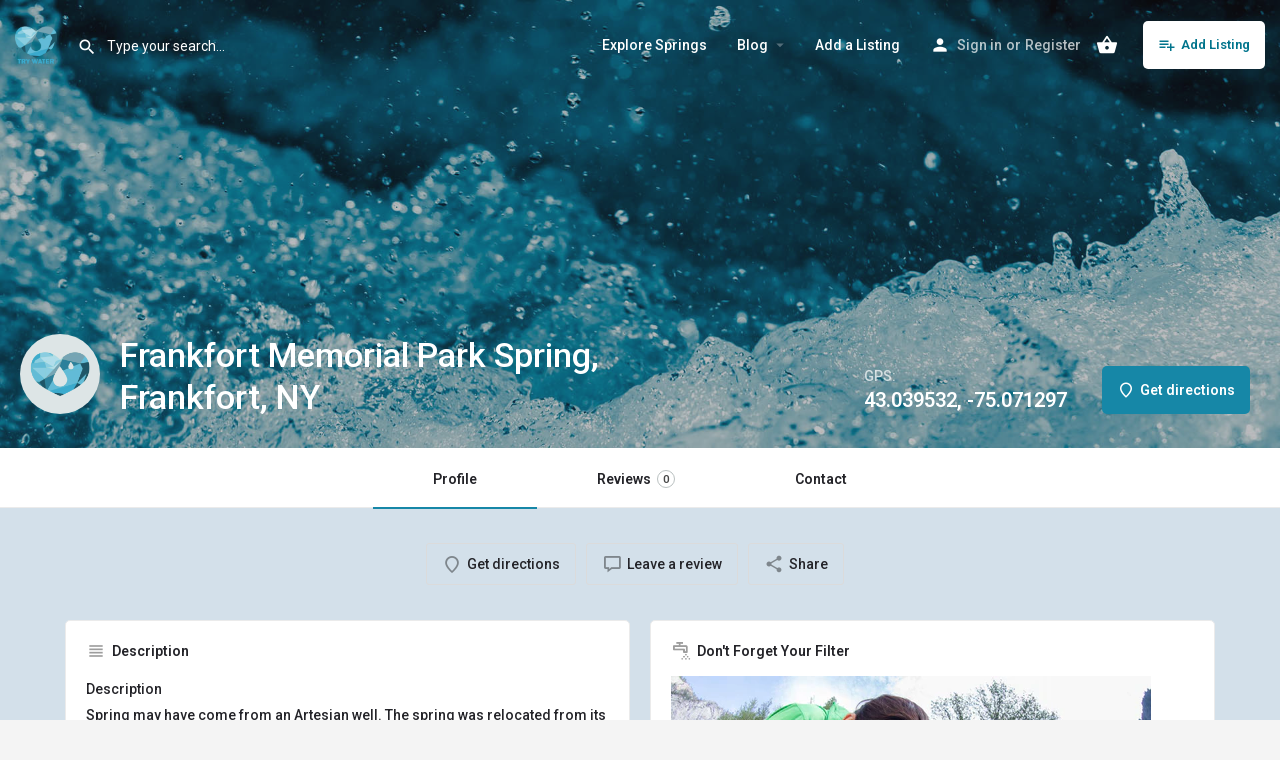

--- FILE ---
content_type: text/html; charset=UTF-8
request_url: https://trywater.club/listing/frankfort-memorial-park-spring-frankfort-ny/
body_size: 24896
content:
<!DOCTYPE html>
<html lang="en-US">
<head><meta charset="UTF-8" /><script>if(navigator.userAgent.match(/MSIE|Internet Explorer/i)||navigator.userAgent.match(/Trident\/7\..*?rv:11/i)){var href=document.location.href;if(!href.match(/[?&]nowprocket/)){if(href.indexOf("?")==-1){if(href.indexOf("#")==-1){document.location.href=href+"?nowprocket=1"}else{document.location.href=href.replace("#","?nowprocket=1#")}}else{if(href.indexOf("#")==-1){document.location.href=href+"&nowprocket=1"}else{document.location.href=href.replace("#","&nowprocket=1#")}}}}</script><script>class RocketLazyLoadScripts{constructor(){this.triggerEvents=["keydown","mousedown","mousemove","touchmove","touchstart","touchend","wheel"],this.userEventHandler=this._triggerListener.bind(this),this.touchStartHandler=this._onTouchStart.bind(this),this.touchMoveHandler=this._onTouchMove.bind(this),this.touchEndHandler=this._onTouchEnd.bind(this),this.clickHandler=this._onClick.bind(this),this.interceptedClicks=[],window.addEventListener("pageshow",(e=>{this.persisted=e.persisted})),window.addEventListener("DOMContentLoaded",(()=>{this._preconnect3rdParties()})),this.delayedScripts={normal:[],async:[],defer:[]},this.allJQueries=[]}_addUserInteractionListener(e){document.hidden?e._triggerListener():(this.triggerEvents.forEach((t=>window.addEventListener(t,e.userEventHandler,{passive:!0}))),window.addEventListener("touchstart",e.touchStartHandler,{passive:!0}),window.addEventListener("mousedown",e.touchStartHandler),document.addEventListener("visibilitychange",e.userEventHandler))}_removeUserInteractionListener(){this.triggerEvents.forEach((e=>window.removeEventListener(e,this.userEventHandler,{passive:!0}))),document.removeEventListener("visibilitychange",this.userEventHandler)}_onTouchStart(e){"HTML"!==e.target.tagName&&(window.addEventListener("touchend",this.touchEndHandler),window.addEventListener("mouseup",this.touchEndHandler),window.addEventListener("touchmove",this.touchMoveHandler,{passive:!0}),window.addEventListener("mousemove",this.touchMoveHandler),e.target.addEventListener("click",this.clickHandler),this._renameDOMAttribute(e.target,"onclick","rocket-onclick"))}_onTouchMove(e){window.removeEventListener("touchend",this.touchEndHandler),window.removeEventListener("mouseup",this.touchEndHandler),window.removeEventListener("touchmove",this.touchMoveHandler,{passive:!0}),window.removeEventListener("mousemove",this.touchMoveHandler),e.target.removeEventListener("click",this.clickHandler),this._renameDOMAttribute(e.target,"rocket-onclick","onclick")}_onTouchEnd(e){window.removeEventListener("touchend",this.touchEndHandler),window.removeEventListener("mouseup",this.touchEndHandler),window.removeEventListener("touchmove",this.touchMoveHandler,{passive:!0}),window.removeEventListener("mousemove",this.touchMoveHandler)}_onClick(e){e.target.removeEventListener("click",this.clickHandler),this._renameDOMAttribute(e.target,"rocket-onclick","onclick"),this.interceptedClicks.push(e),e.preventDefault(),e.stopPropagation(),e.stopImmediatePropagation()}_replayClicks(){window.removeEventListener("touchstart",this.touchStartHandler,{passive:!0}),window.removeEventListener("mousedown",this.touchStartHandler),this.interceptedClicks.forEach((e=>{e.target.dispatchEvent(new MouseEvent("click",{view:e.view,bubbles:!0,cancelable:!0}))}))}_renameDOMAttribute(e,t,n){e.hasAttribute&&e.hasAttribute(t)&&(event.target.setAttribute(n,event.target.getAttribute(t)),event.target.removeAttribute(t))}_triggerListener(){this._removeUserInteractionListener(this),"loading"===document.readyState?document.addEventListener("DOMContentLoaded",this._loadEverythingNow.bind(this)):this._loadEverythingNow()}_preconnect3rdParties(){let e=[];document.querySelectorAll("script[type=rocketlazyloadscript]").forEach((t=>{if(t.hasAttribute("src")){const n=new URL(t.src).origin;n!==location.origin&&e.push({src:n,crossOrigin:t.crossOrigin||"module"===t.getAttribute("data-rocket-type")})}})),e=[...new Map(e.map((e=>[JSON.stringify(e),e]))).values()],this._batchInjectResourceHints(e,"preconnect")}async _loadEverythingNow(){this.lastBreath=Date.now(),this._delayEventListeners(),this._delayJQueryReady(this),this._handleDocumentWrite(),this._registerAllDelayedScripts(),this._preloadAllScripts(),await this._loadScriptsFromList(this.delayedScripts.normal),await this._loadScriptsFromList(this.delayedScripts.defer),await this._loadScriptsFromList(this.delayedScripts.async);try{await this._triggerDOMContentLoaded(),await this._triggerWindowLoad()}catch(e){}window.dispatchEvent(new Event("rocket-allScriptsLoaded")),this._replayClicks()}_registerAllDelayedScripts(){document.querySelectorAll("script[type=rocketlazyloadscript]").forEach((e=>{e.hasAttribute("src")?e.hasAttribute("async")&&!1!==e.async?this.delayedScripts.async.push(e):e.hasAttribute("defer")&&!1!==e.defer||"module"===e.getAttribute("data-rocket-type")?this.delayedScripts.defer.push(e):this.delayedScripts.normal.push(e):this.delayedScripts.normal.push(e)}))}async _transformScript(e){return await this._littleBreath(),new Promise((t=>{const n=document.createElement("script");[...e.attributes].forEach((e=>{let t=e.nodeName;"type"!==t&&("data-rocket-type"===t&&(t="type"),n.setAttribute(t,e.nodeValue))})),e.hasAttribute("src")?(n.addEventListener("load",t),n.addEventListener("error",t)):(n.text=e.text,t());try{e.parentNode.replaceChild(n,e)}catch(e){t()}}))}async _loadScriptsFromList(e){const t=e.shift();return t?(await this._transformScript(t),this._loadScriptsFromList(e)):Promise.resolve()}_preloadAllScripts(){this._batchInjectResourceHints([...this.delayedScripts.normal,...this.delayedScripts.defer,...this.delayedScripts.async],"preload")}_batchInjectResourceHints(e,t){var n=document.createDocumentFragment();e.forEach((e=>{if(e.src){const i=document.createElement("link");i.href=e.src,i.rel=t,"preconnect"!==t&&(i.as="script"),e.getAttribute&&"module"===e.getAttribute("data-rocket-type")&&(i.crossOrigin=!0),e.crossOrigin&&(i.crossOrigin=e.crossOrigin),n.appendChild(i)}})),document.head.appendChild(n)}_delayEventListeners(){let e={};function t(t,n){!function(t){function n(n){return e[t].eventsToRewrite.indexOf(n)>=0?"rocket-"+n:n}e[t]||(e[t]={originalFunctions:{add:t.addEventListener,remove:t.removeEventListener},eventsToRewrite:[]},t.addEventListener=function(){arguments[0]=n(arguments[0]),e[t].originalFunctions.add.apply(t,arguments)},t.removeEventListener=function(){arguments[0]=n(arguments[0]),e[t].originalFunctions.remove.apply(t,arguments)})}(t),e[t].eventsToRewrite.push(n)}function n(e,t){let n=e[t];Object.defineProperty(e,t,{get:()=>n||function(){},set(i){e["rocket"+t]=n=i}})}t(document,"DOMContentLoaded"),t(window,"DOMContentLoaded"),t(window,"load"),t(window,"pageshow"),t(document,"readystatechange"),n(document,"onreadystatechange"),n(window,"onload"),n(window,"onpageshow")}_delayJQueryReady(e){let t=window.jQuery;Object.defineProperty(window,"jQuery",{get:()=>t,set(n){if(n&&n.fn&&!e.allJQueries.includes(n)){n.fn.ready=n.fn.init.prototype.ready=function(t){e.domReadyFired?t.bind(document)(n):document.addEventListener("rocket-DOMContentLoaded",(()=>t.bind(document)(n)))};const t=n.fn.on;n.fn.on=n.fn.init.prototype.on=function(){if(this[0]===window){function e(e){return e.split(" ").map((e=>"load"===e||0===e.indexOf("load.")?"rocket-jquery-load":e)).join(" ")}"string"==typeof arguments[0]||arguments[0]instanceof String?arguments[0]=e(arguments[0]):"object"==typeof arguments[0]&&Object.keys(arguments[0]).forEach((t=>{delete Object.assign(arguments[0],{[e(t)]:arguments[0][t]})[t]}))}return t.apply(this,arguments),this},e.allJQueries.push(n)}t=n}})}async _triggerDOMContentLoaded(){this.domReadyFired=!0,await this._littleBreath(),document.dispatchEvent(new Event("rocket-DOMContentLoaded")),await this._littleBreath(),window.dispatchEvent(new Event("rocket-DOMContentLoaded")),await this._littleBreath(),document.dispatchEvent(new Event("rocket-readystatechange")),await this._littleBreath(),document.rocketonreadystatechange&&document.rocketonreadystatechange()}async _triggerWindowLoad(){await this._littleBreath(),window.dispatchEvent(new Event("rocket-load")),await this._littleBreath(),window.rocketonload&&window.rocketonload(),await this._littleBreath(),this.allJQueries.forEach((e=>e(window).trigger("rocket-jquery-load"))),await this._littleBreath();const e=new Event("rocket-pageshow");e.persisted=this.persisted,window.dispatchEvent(e),await this._littleBreath(),window.rocketonpageshow&&window.rocketonpageshow({persisted:this.persisted})}_handleDocumentWrite(){const e=new Map;document.write=document.writeln=function(t){const n=document.currentScript,i=document.createRange(),r=n.parentElement;let o=e.get(n);void 0===o&&(o=n.nextSibling,e.set(n,o));const s=document.createDocumentFragment();i.setStart(s,0),s.appendChild(i.createContextualFragment(t)),r.insertBefore(s,o)}}async _littleBreath(){Date.now()-this.lastBreath>45&&(await this._requestAnimFrame(),this.lastBreath=Date.now())}async _requestAnimFrame(){return document.hidden?new Promise((e=>setTimeout(e))):new Promise((e=>requestAnimationFrame(e)))}static run(){const e=new RocketLazyLoadScripts;e._addUserInteractionListener(e)}}RocketLazyLoadScripts.run();</script>
	
	<meta name="viewport" content="width=device-width, initial-scale=1.0, maximum-scale=1.0, user-scalable=no" />
	<link rel="pingback" href="https://trywater.club/xmlrpc.php">

	<meta name='robots' content='index, follow, max-image-preview:large, max-snippet:-1, max-video-preview:-1' />
<script type="rocketlazyloadscript">window._wca = window._wca || [];</script>

	<!-- This site is optimized with the Yoast SEO plugin v19.1 - https://yoast.com/wordpress/plugins/seo/ -->
	<title>Frankfort Memorial Park Spring, Frankfort, NY - Try Water</title><link rel="preload" as="style" href="https://fonts.googleapis.com/css?family=Roboto%20Slab%3A100%2C100italic%2C200%2C200italic%2C300%2C300italic%2C400%2C400italic%2C500%2C500italic%2C600%2C600italic%2C700%2C700italic%2C800%2C800italic%2C900%2C900italic%7CRoboto%3A100%2C100italic%2C200%2C200italic%2C300%2C300italic%2C400%2C400italic%2C500%2C500italic%2C600%2C600italic%2C700%2C700italic%2C800%2C800italic%2C900%2C900italic&#038;display=swap" /><link rel="stylesheet" href="https://fonts.googleapis.com/css?family=Roboto%20Slab%3A100%2C100italic%2C200%2C200italic%2C300%2C300italic%2C400%2C400italic%2C500%2C500italic%2C600%2C600italic%2C700%2C700italic%2C800%2C800italic%2C900%2C900italic%7CRoboto%3A100%2C100italic%2C200%2C200italic%2C300%2C300italic%2C400%2C400italic%2C500%2C500italic%2C600%2C600italic%2C700%2C700italic%2C800%2C800italic%2C900%2C900italic&#038;display=swap" media="print" onload="this.media='all'" /><noscript><link rel="stylesheet" href="https://fonts.googleapis.com/css?family=Roboto%20Slab%3A100%2C100italic%2C200%2C200italic%2C300%2C300italic%2C400%2C400italic%2C500%2C500italic%2C600%2C600italic%2C700%2C700italic%2C800%2C800italic%2C900%2C900italic%7CRoboto%3A100%2C100italic%2C200%2C200italic%2C300%2C300italic%2C400%2C400italic%2C500%2C500italic%2C600%2C600italic%2C700%2C700italic%2C800%2C800italic%2C900%2C900italic&#038;display=swap" /></noscript>
	<link rel="canonical" href="https://trywater.club/listing/frankfort-memorial-park-spring-frankfort-ny/" />
	<meta property="og:locale" content="en_US" />
	<meta property="article:modified_time" content="2021-12-02T20:43:33+00:00" />
	<meta name="twitter:card" content="summary_large_image" />
	<meta name="twitter:label1" content="Est. reading time" />
	<meta name="twitter:data1" content="1 minute" />
	<script type="application/ld+json" class="yoast-schema-graph">{"@context":"https://schema.org","@graph":[{"@type":"Organization","@id":"https://trywater.club/#organization","name":"Try Water","url":"https://trywater.club/","sameAs":[],"logo":{"@type":"ImageObject","inLanguage":"en-US","@id":"https://trywater.club/#/schema/logo/image/","url":"https://trywater.club/wp-content/uploads/2020/10/cropped-Try-Water-PNG.png","contentUrl":"https://trywater.club/wp-content/uploads/2020/10/cropped-Try-Water-PNG.png","width":512,"height":512,"caption":"Try Water"},"image":{"@id":"https://trywater.club/#/schema/logo/image/"}},{"@type":"WebSite","@id":"https://trywater.club/#website","url":"https://trywater.club/","name":"Try Water","description":"A club for talking about and drinking water","publisher":{"@id":"https://trywater.club/#organization"},"potentialAction":[{"@type":"SearchAction","target":{"@type":"EntryPoint","urlTemplate":"https://trywater.club/?s={search_term_string}"},"query-input":"required name=search_term_string"}],"inLanguage":"en-US"},{"@type":"WebPage","@id":"https://trywater.club/listing/frankfort-memorial-park-spring-frankfort-ny/#webpage","url":"https://trywater.club/listing/frankfort-memorial-park-spring-frankfort-ny/","name":"Frankfort Memorial Park Spring, Frankfort, NY - Try Water","isPartOf":{"@id":"https://trywater.club/#website"},"datePublished":"2021-10-19T12:11:15+00:00","dateModified":"2021-12-02T20:43:33+00:00","breadcrumb":{"@id":"https://trywater.club/listing/frankfort-memorial-park-spring-frankfort-ny/#breadcrumb"},"inLanguage":"en-US","potentialAction":[{"@type":"ReadAction","target":["https://trywater.club/listing/frankfort-memorial-park-spring-frankfort-ny/"]}]},{"@type":"BreadcrumbList","@id":"https://trywater.club/listing/frankfort-memorial-park-spring-frankfort-ny/#breadcrumb","itemListElement":[{"@type":"ListItem","position":1,"name":"Home","item":"https://trywater.club/"},{"@type":"ListItem","position":2,"name":"Listings","item":"https://trywater.club/listings/"},{"@type":"ListItem","position":3,"name":"Frankfort Memorial Park Spring, Frankfort, NY"}]}]}</script>
	<!-- / Yoast SEO plugin. -->


<link rel='dns-prefetch' href='//stats.wp.com' />
<link rel='dns-prefetch' href='//www.googletagmanager.com' />
<link rel='dns-prefetch' href='//maps.googleapis.com' />
<link rel='dns-prefetch' href='//fonts.googleapis.com' />
<link rel='dns-prefetch' href='//pagead2.googlesyndication.com' />
<link href='https://fonts.gstatic.com' crossorigin rel='preconnect' />
<meta property="og:title" content="Frankfort Memorial Park Spring, Frankfort, NY" />
<meta property="og:url" content="https://trywater.club/listing/frankfort-memorial-park-spring-frankfort-ny/" />
<meta property="og:site_name" content="Try Water" />
<meta property="og:type" content="profile" />
<meta property="og:description" content="Description
Spring may have come from an Artesian well. The spring was relocated from its original location on a hillside in 2006. The water is tested for bacteria by the local authorities monthly. Tests for natural salts are not performed.
Nearest Address
Litchfield Street
Directions from the Nearest Address

For approximately 1/2 mile, take Main Street south on Litchfield Str., just past the Volunteer Fire Station and Police. After crossing a 1-lane bridge, turn right into Memorial Park. Then immediately turn left into park. You can clearly see spring.
Vital Information
Hours Spring Open
The park is accessible from sunrise to sunset and until 9 pm during summer.
GPS: N/A
Map Link: Frankfort Memorial Park Spring Map
L.M. Cohen" />
<meta property="og:image" content="https://trywater.club/wp-content/uploads/2021/12/Just-Heart.png" />
		<!-- This site uses the Google Analytics by MonsterInsights plugin v8.10.0 - Using Analytics tracking - https://www.monsterinsights.com/ -->
		<!-- Note: MonsterInsights is not currently configured on this site. The site owner needs to authenticate with Google Analytics in the MonsterInsights settings panel. -->
					<!-- No UA code set -->
				<!-- / Google Analytics by MonsterInsights -->
		<link rel='preload stylesheet' as='style' onload="this.onload=null;this.rel='stylesheet'" id='wp-block-library-css'  href='https://trywater.club/wp-includes/css/dist/block-library/style.min.css?ver=6.0.11' type='text/css' media='all' />
<style id='wp-block-library-inline-css' type='text/css'>
.has-text-align-justify{text-align:justify;}
</style>
<style id='ce4wp-subscribe-style-inline-css' type='text/css'>
.wp-block-ce4wp-subscribe{max-width:840px;margin:0 auto}.wp-block-ce4wp-subscribe .title{margin-bottom:0}.wp-block-ce4wp-subscribe .subTitle{margin-top:0;font-size:0.8em}.wp-block-ce4wp-subscribe .disclaimer{margin-top:5px;font-size:0.8em}.wp-block-ce4wp-subscribe .disclaimer .disclaimer-label{margin-left:10px}.wp-block-ce4wp-subscribe .inputBlock{width:100%;margin-bottom:10px}.wp-block-ce4wp-subscribe .inputBlock input{width:100%}.wp-block-ce4wp-subscribe .inputBlock label{display:inline-block}.wp-block-ce4wp-subscribe .submit-button{margin-top:25px;display:block}.wp-block-ce4wp-subscribe .required-text{display:inline-block;margin:0;padding:0;margin-left:0.3em}.wp-block-ce4wp-subscribe .onSubmission{height:0;max-width:840px;margin:0 auto}.wp-block-ce4wp-subscribe .firstNameSummary .lastNameSummary{text-transform:capitalize}.wp-block-ce4wp-subscribe .ce4wp-inline-notification{display:flex;flex-direction:row;align-items:center;padding:13px 10px;width:100%;height:40px;border-style:solid;border-color:orange;border-width:1px;border-left-width:4px;border-radius:3px;background:rgba(255,133,15,0.1);flex:none;order:0;flex-grow:1;margin:0px 0px}.wp-block-ce4wp-subscribe .ce4wp-inline-warning-text{font-style:normal;font-weight:normal;font-size:16px;line-height:20px;display:flex;align-items:center;color:#571600;margin-left:9px}.wp-block-ce4wp-subscribe .ce4wp-inline-warning-icon{color:orange}.wp-block-ce4wp-subscribe .ce4wp-inline-warning-arrow{color:#571600;margin-left:auto}.wp-block-ce4wp-subscribe .ce4wp-banner-clickable{cursor:pointer}.ce4wp-link{cursor:pointer}

.no-flex{display:block}.sub-header{margin-bottom:1em}


</style>
<link rel='stylesheet' id='mediaelement-css'  href='https://trywater.club/wp-includes/js/mediaelement/mediaelementplayer-legacy.min.css?ver=4.2.16' type='text/css' media='all' />
<link rel='stylesheet' id='wp-mediaelement-css'  href='https://trywater.club/wp-includes/js/mediaelement/wp-mediaelement.min.css?ver=6.0.11' type='text/css' media='all' />
<link data-minify="1" rel='stylesheet' id='wc-blocks-vendors-style-css'  href='https://trywater.club/wp-content/cache/min/1/wp-content/plugins/woocommerce/packages/woocommerce-blocks/build/wc-blocks-vendors-style.css?ver=1678335770' type='text/css' media='all' />
<link data-minify="1" rel='stylesheet' id='wc-blocks-style-css'  href='https://trywater.club/wp-content/cache/min/1/wp-content/plugins/woocommerce/packages/woocommerce-blocks/build/wc-blocks-style.css?ver=1678335770' type='text/css' media='all' />
<style id='global-styles-inline-css' type='text/css'>
body{--wp--preset--color--black: #000000;--wp--preset--color--cyan-bluish-gray: #abb8c3;--wp--preset--color--white: #ffffff;--wp--preset--color--pale-pink: #f78da7;--wp--preset--color--vivid-red: #cf2e2e;--wp--preset--color--luminous-vivid-orange: #ff6900;--wp--preset--color--luminous-vivid-amber: #fcb900;--wp--preset--color--light-green-cyan: #7bdcb5;--wp--preset--color--vivid-green-cyan: #00d084;--wp--preset--color--pale-cyan-blue: #8ed1fc;--wp--preset--color--vivid-cyan-blue: #0693e3;--wp--preset--color--vivid-purple: #9b51e0;--wp--preset--gradient--vivid-cyan-blue-to-vivid-purple: linear-gradient(135deg,rgba(6,147,227,1) 0%,rgb(155,81,224) 100%);--wp--preset--gradient--light-green-cyan-to-vivid-green-cyan: linear-gradient(135deg,rgb(122,220,180) 0%,rgb(0,208,130) 100%);--wp--preset--gradient--luminous-vivid-amber-to-luminous-vivid-orange: linear-gradient(135deg,rgba(252,185,0,1) 0%,rgba(255,105,0,1) 100%);--wp--preset--gradient--luminous-vivid-orange-to-vivid-red: linear-gradient(135deg,rgba(255,105,0,1) 0%,rgb(207,46,46) 100%);--wp--preset--gradient--very-light-gray-to-cyan-bluish-gray: linear-gradient(135deg,rgb(238,238,238) 0%,rgb(169,184,195) 100%);--wp--preset--gradient--cool-to-warm-spectrum: linear-gradient(135deg,rgb(74,234,220) 0%,rgb(151,120,209) 20%,rgb(207,42,186) 40%,rgb(238,44,130) 60%,rgb(251,105,98) 80%,rgb(254,248,76) 100%);--wp--preset--gradient--blush-light-purple: linear-gradient(135deg,rgb(255,206,236) 0%,rgb(152,150,240) 100%);--wp--preset--gradient--blush-bordeaux: linear-gradient(135deg,rgb(254,205,165) 0%,rgb(254,45,45) 50%,rgb(107,0,62) 100%);--wp--preset--gradient--luminous-dusk: linear-gradient(135deg,rgb(255,203,112) 0%,rgb(199,81,192) 50%,rgb(65,88,208) 100%);--wp--preset--gradient--pale-ocean: linear-gradient(135deg,rgb(255,245,203) 0%,rgb(182,227,212) 50%,rgb(51,167,181) 100%);--wp--preset--gradient--electric-grass: linear-gradient(135deg,rgb(202,248,128) 0%,rgb(113,206,126) 100%);--wp--preset--gradient--midnight: linear-gradient(135deg,rgb(2,3,129) 0%,rgb(40,116,252) 100%);--wp--preset--duotone--dark-grayscale: url('#wp-duotone-dark-grayscale');--wp--preset--duotone--grayscale: url('#wp-duotone-grayscale');--wp--preset--duotone--purple-yellow: url('#wp-duotone-purple-yellow');--wp--preset--duotone--blue-red: url('#wp-duotone-blue-red');--wp--preset--duotone--midnight: url('#wp-duotone-midnight');--wp--preset--duotone--magenta-yellow: url('#wp-duotone-magenta-yellow');--wp--preset--duotone--purple-green: url('#wp-duotone-purple-green');--wp--preset--duotone--blue-orange: url('#wp-duotone-blue-orange');--wp--preset--font-size--small: 13px;--wp--preset--font-size--medium: 20px;--wp--preset--font-size--large: 36px;--wp--preset--font-size--x-large: 42px;}.has-black-color{color: var(--wp--preset--color--black) !important;}.has-cyan-bluish-gray-color{color: var(--wp--preset--color--cyan-bluish-gray) !important;}.has-white-color{color: var(--wp--preset--color--white) !important;}.has-pale-pink-color{color: var(--wp--preset--color--pale-pink) !important;}.has-vivid-red-color{color: var(--wp--preset--color--vivid-red) !important;}.has-luminous-vivid-orange-color{color: var(--wp--preset--color--luminous-vivid-orange) !important;}.has-luminous-vivid-amber-color{color: var(--wp--preset--color--luminous-vivid-amber) !important;}.has-light-green-cyan-color{color: var(--wp--preset--color--light-green-cyan) !important;}.has-vivid-green-cyan-color{color: var(--wp--preset--color--vivid-green-cyan) !important;}.has-pale-cyan-blue-color{color: var(--wp--preset--color--pale-cyan-blue) !important;}.has-vivid-cyan-blue-color{color: var(--wp--preset--color--vivid-cyan-blue) !important;}.has-vivid-purple-color{color: var(--wp--preset--color--vivid-purple) !important;}.has-black-background-color{background-color: var(--wp--preset--color--black) !important;}.has-cyan-bluish-gray-background-color{background-color: var(--wp--preset--color--cyan-bluish-gray) !important;}.has-white-background-color{background-color: var(--wp--preset--color--white) !important;}.has-pale-pink-background-color{background-color: var(--wp--preset--color--pale-pink) !important;}.has-vivid-red-background-color{background-color: var(--wp--preset--color--vivid-red) !important;}.has-luminous-vivid-orange-background-color{background-color: var(--wp--preset--color--luminous-vivid-orange) !important;}.has-luminous-vivid-amber-background-color{background-color: var(--wp--preset--color--luminous-vivid-amber) !important;}.has-light-green-cyan-background-color{background-color: var(--wp--preset--color--light-green-cyan) !important;}.has-vivid-green-cyan-background-color{background-color: var(--wp--preset--color--vivid-green-cyan) !important;}.has-pale-cyan-blue-background-color{background-color: var(--wp--preset--color--pale-cyan-blue) !important;}.has-vivid-cyan-blue-background-color{background-color: var(--wp--preset--color--vivid-cyan-blue) !important;}.has-vivid-purple-background-color{background-color: var(--wp--preset--color--vivid-purple) !important;}.has-black-border-color{border-color: var(--wp--preset--color--black) !important;}.has-cyan-bluish-gray-border-color{border-color: var(--wp--preset--color--cyan-bluish-gray) !important;}.has-white-border-color{border-color: var(--wp--preset--color--white) !important;}.has-pale-pink-border-color{border-color: var(--wp--preset--color--pale-pink) !important;}.has-vivid-red-border-color{border-color: var(--wp--preset--color--vivid-red) !important;}.has-luminous-vivid-orange-border-color{border-color: var(--wp--preset--color--luminous-vivid-orange) !important;}.has-luminous-vivid-amber-border-color{border-color: var(--wp--preset--color--luminous-vivid-amber) !important;}.has-light-green-cyan-border-color{border-color: var(--wp--preset--color--light-green-cyan) !important;}.has-vivid-green-cyan-border-color{border-color: var(--wp--preset--color--vivid-green-cyan) !important;}.has-pale-cyan-blue-border-color{border-color: var(--wp--preset--color--pale-cyan-blue) !important;}.has-vivid-cyan-blue-border-color{border-color: var(--wp--preset--color--vivid-cyan-blue) !important;}.has-vivid-purple-border-color{border-color: var(--wp--preset--color--vivid-purple) !important;}.has-vivid-cyan-blue-to-vivid-purple-gradient-background{background: var(--wp--preset--gradient--vivid-cyan-blue-to-vivid-purple) !important;}.has-light-green-cyan-to-vivid-green-cyan-gradient-background{background: var(--wp--preset--gradient--light-green-cyan-to-vivid-green-cyan) !important;}.has-luminous-vivid-amber-to-luminous-vivid-orange-gradient-background{background: var(--wp--preset--gradient--luminous-vivid-amber-to-luminous-vivid-orange) !important;}.has-luminous-vivid-orange-to-vivid-red-gradient-background{background: var(--wp--preset--gradient--luminous-vivid-orange-to-vivid-red) !important;}.has-very-light-gray-to-cyan-bluish-gray-gradient-background{background: var(--wp--preset--gradient--very-light-gray-to-cyan-bluish-gray) !important;}.has-cool-to-warm-spectrum-gradient-background{background: var(--wp--preset--gradient--cool-to-warm-spectrum) !important;}.has-blush-light-purple-gradient-background{background: var(--wp--preset--gradient--blush-light-purple) !important;}.has-blush-bordeaux-gradient-background{background: var(--wp--preset--gradient--blush-bordeaux) !important;}.has-luminous-dusk-gradient-background{background: var(--wp--preset--gradient--luminous-dusk) !important;}.has-pale-ocean-gradient-background{background: var(--wp--preset--gradient--pale-ocean) !important;}.has-electric-grass-gradient-background{background: var(--wp--preset--gradient--electric-grass) !important;}.has-midnight-gradient-background{background: var(--wp--preset--gradient--midnight) !important;}.has-small-font-size{font-size: var(--wp--preset--font-size--small) !important;}.has-medium-font-size{font-size: var(--wp--preset--font-size--medium) !important;}.has-large-font-size{font-size: var(--wp--preset--font-size--large) !important;}.has-x-large-font-size{font-size: var(--wp--preset--font-size--x-large) !important;}
</style>
<link data-minify="1" rel='stylesheet' id='contact-form-7-css'  href='https://trywater.club/wp-content/cache/min/1/wp-content/plugins/contact-form-7/includes/css/styles.css?ver=1678335770' type='text/css' media='all' />
<link data-minify="1" rel='stylesheet' id='tnado_hidefi_styles-css'  href='https://trywater.club/wp-content/cache/min/1/wp-content/plugins/hide-featured-image-on-all-single-pagepost/tnado-styles.css?ver=1678335770' type='text/css' media='all' />
<link data-minify="1" rel='stylesheet' id='woocommerce-layout-css'  href='https://trywater.club/wp-content/cache/min/1/wp-content/plugins/woocommerce/assets/css/woocommerce-layout.css?ver=1678335770' type='text/css' media='all' />
<style id='woocommerce-layout-inline-css' type='text/css'>

	.infinite-scroll .woocommerce-pagination {
		display: none;
	}
</style>
<link data-minify="1" rel='stylesheet' id='woocommerce-smallscreen-css'  href='https://trywater.club/wp-content/cache/min/1/wp-content/plugins/woocommerce/assets/css/woocommerce-smallscreen.css?ver=1678335770' type='text/css' media='only screen and (max-width: 768px)' />
<link data-minify="1" rel='stylesheet' id='woocommerce-general-css'  href='https://trywater.club/wp-content/cache/min/1/wp-content/plugins/woocommerce/assets/css/woocommerce.css?ver=1678335770' type='text/css' media='all' />
<style id='woocommerce-inline-inline-css' type='text/css'>
.woocommerce form .form-row .required { visibility: visible; }
</style>
<link data-minify="1" rel='stylesheet' id='elementor-icons-css'  href='https://trywater.club/wp-content/cache/min/1/wp-content/plugins/elementor/assets/lib/eicons/css/elementor-icons.min.css?ver=1678335770' type='text/css' media='all' />
<link rel='stylesheet' id='elementor-frontend-css'  href='https://trywater.club/wp-content/plugins/elementor/assets/css/frontend-lite.min.css?ver=3.7.4' type='text/css' media='all' />
<link rel='stylesheet' id='elementor-post-58-css'  href='https://trywater.club/wp-content/uploads/elementor/css/post-58.css?ver=1665630098' type='text/css' media='all' />
<link rel='stylesheet' id='elementor-pro-css'  href='https://trywater.club/wp-content/plugins/elementor-pro/assets/css/frontend-lite.min.css?ver=3.7.2' type='text/css' media='all' />
<link data-minify="1" rel='stylesheet' id='font-awesome-5-all-css'  href='https://trywater.club/wp-content/cache/min/1/wp-content/plugins/elementor/assets/lib/font-awesome/css/all.min.css?ver=1678335770' type='text/css' media='all' />
<link rel='stylesheet' id='font-awesome-4-shim-css'  href='https://trywater.club/wp-content/plugins/elementor/assets/lib/font-awesome/css/v4-shims.min.css?ver=3.7.4' type='text/css' media='all' />
<link rel='stylesheet' id='elementor-global-css'  href='https://trywater.club/wp-content/uploads/elementor/css/global.css?ver=1662165030' type='text/css' media='all' />
<link data-minify="1" rel='stylesheet' id='mylisting-google-maps-css'  href='https://trywater.club/wp-content/cache/min/1/wp-content/themes/my-listing/assets/dist/maps/google-maps/google-maps.css?ver=1678335770' type='text/css' media='all' />
<link data-minify="1" rel='stylesheet' id='mylisting-icons-css'  href='https://trywater.club/wp-content/cache/min/1/wp-content/themes/my-listing/assets/dist/icons.css?ver=1678335770' type='text/css' media='all' />
<link rel='stylesheet' id='mylisting-material-icons-css'  href='https://fonts.googleapis.com/icon?family=Material+Icons&#038;display=swap&#038;ver=6.0.11' type='text/css' media='all' />
<link data-minify="1" rel='stylesheet' id='select2-css'  href='https://trywater.club/wp-content/cache/min/1/wp-content/plugins/woocommerce/assets/css/select2.css?ver=1678335770' type='text/css' media='all' />
<link data-minify="1" rel='stylesheet' id='mylisting-vendor-css'  href='https://trywater.club/wp-content/cache/min/1/wp-content/themes/my-listing/assets/dist/vendor.css?ver=1678335770' type='text/css' media='all' />
<link data-minify="1" rel='stylesheet' id='mylisting-frontend-css'  href='https://trywater.club/wp-content/cache/min/1/wp-content/themes/my-listing/assets/dist/frontend.css?ver=1678335770' type='text/css' media='all' />
<link data-minify="1" rel='stylesheet' id='theme-styles-default-css'  href='https://trywater.club/wp-content/cache/min/1/wp-content/themes/my-listing/style.css?ver=1678335770' type='text/css' media='all' />
<style id='theme-styles-default-inline-css' type='text/css'>
:root{}
</style>
<link rel='stylesheet' id='child-style-css'  href='https://trywater.club/wp-content/themes/my-listing-child/style.css?ver=6.0.11' type='text/css' media='all' />
<link data-minify="1" rel='stylesheet' id='mylisting-dynamic-styles-css'  href='https://trywater.club/wp-content/cache/min/1/wp-content/uploads/mylisting-dynamic-styles.css?ver=1678335770' type='text/css' media='all' />

<link data-minify="1" rel='stylesheet' id='jetpack_css-css'  href='https://trywater.club/wp-content/cache/min/1/wp-content/plugins/jetpack/css/jetpack.css?ver=1678335770' type='text/css' media='all' />
<script type='text/javascript' src='https://trywater.club/wp-includes/js/jquery/jquery.min.js?ver=3.6.0' id='jquery-core-js'></script>
<script type='text/javascript' src='https://trywater.club/wp-includes/js/jquery/jquery-migrate.min.js?ver=3.3.2' id='jquery-migrate-js'></script>
<script defer type='text/javascript' src='https://stats.wp.com/s-202603.js' id='woocommerce-analytics-js'></script>
<script type='text/javascript' src='https://trywater.club/wp-content/plugins/elementor/assets/lib/font-awesome/js/v4-shims.min.js?ver=3.7.4' id='font-awesome-4-shim-js'></script>

<!-- Google Analytics snippet added by Site Kit -->
<script type="rocketlazyloadscript" data-rocket-type='text/javascript' src='https://www.googletagmanager.com/gtag/js?id=UA-214265233-1' id='google_gtagjs-js' async></script>
<script type='text/javascript' id='google_gtagjs-js-after'>
window.dataLayer = window.dataLayer || [];function gtag(){dataLayer.push(arguments);}
gtag('set', 'linker', {"domains":["trywater.club"]} );
gtag("js", new Date());
gtag("set", "developer_id.dZTNiMT", true);
gtag("config", "UA-214265233-1", {"anonymize_ip":true});
gtag("config", "G-4P74MS5L9E");
</script>

<!-- End Google Analytics snippet added by Site Kit -->
<link rel="https://api.w.org/" href="https://trywater.club/wp-json/" /><link rel="EditURI" type="application/rsd+xml" title="RSD" href="https://trywater.club/xmlrpc.php?rsd" />
<link rel="wlwmanifest" type="application/wlwmanifest+xml" href="https://trywater.club/wp-includes/wlwmanifest.xml" /> 
<meta name="generator" content="WordPress 6.0.11" />
<meta name="generator" content="WooCommerce 6.8.2" />
<link rel='shortlink' href='https://trywater.club/?p=11791' />
<link rel="alternate" type="application/json+oembed" href="https://trywater.club/wp-json/oembed/1.0/embed?url=https%3A%2F%2Ftrywater.club%2Flisting%2Ffrankfort-memorial-park-spring-frankfort-ny%2F" />
<link rel="alternate" type="text/xml+oembed" href="https://trywater.club/wp-json/oembed/1.0/embed?url=https%3A%2F%2Ftrywater.club%2Flisting%2Ffrankfort-memorial-park-spring-frankfort-ny%2F&#038;format=xml" />
<meta name="generator" content="Site Kit by Google 1.82.0" /><style>img#wpstats{display:none}</style>
	<script type="text/javascript">var MyListing = {"Helpers":{},"Handlers":{},"MapConfig":{"ClusterSize":35,"AccessToken":"AIzaSyDm6Ljde5biOV2f3xCJFVual45Xh3sBnq4","Language":"default","TypeRestrictions":"geocode","CountryRestrictions":[],"CustomSkins":{}}};</script><script type="text/javascript">var CASE27 = {"ajax_url":"https:\/\/trywater.club\/wp-admin\/admin-ajax.php","login_url":"https:\/\/trywater.club\/my-account-3\/","register_url":"https:\/\/trywater.club\/my-account-3\/?register","mylisting_ajax_url":"\/?mylisting-ajax=1","env":"production","ajax_nonce":"8bdb2a50a0","l10n":{"selectOption":"Select an option","errorLoading":"The results could not be loaded.","removeAllItems":"Remove all items","loadingMore":"Loading more results\u2026","noResults":"No results found","searching":"Searching\u2026","datepicker":{"format":"DD MMMM, YY","timeFormat":"h:mm A","dateTimeFormat":"DD MMMM, YY, h:mm A","timePicker24Hour":false,"firstDay":1,"applyLabel":"Apply","cancelLabel":"Cancel","customRangeLabel":"Custom Range","daysOfWeek":["Su","Mo","Tu","We","Th","Fr","Sa"],"monthNames":["January","February","March","April","May","June","July","August","September","October","November","December"]},"irreversible_action":"This is an irreversible action. Proceed anyway?","delete_listing_confirm":"Are you sure you want to delete this listing?","copied_to_clipboard":"Copied!","nearby_listings_location_required":"Enter a location to find nearby listings.","nearby_listings_retrieving_location":"Retrieving location...","nearby_listings_searching":"Searching for nearby listings...","geolocation_failed":"You must enable location to use this feature.","something_went_wrong":"Something went wrong.","all_in_category":"All in \"%s\"","invalid_file_type":"Invalid file type. Accepted types:","file_limit_exceeded":"You have exceeded the file upload limit (%d)."},"woocommerce":[],"listing_comparison":[],"map_provider":"google-maps","js_field_html_img":"<div class=\"uploaded-file uploaded-image review-gallery-image job-manager-uploaded-file\">\t<span class=\"uploaded-file-preview\">\t\t\t\t\t<span class=\"job-manager-uploaded-file-preview\">\t\t\t\t<img src=\"\">\t\t\t<\/span>\t\t\t\t<a class=\"remove-uploaded-file review-gallery-image-remove job-manager-remove-uploaded-file\"><i class=\"mi delete\"><\/i><\/a>\t<\/span>\t<input type=\"hidden\" class=\"input-text\" name=\"\" value=\"b64:\"><\/div>","js_field_html":"<div class=\"uploaded-file  review-gallery-image job-manager-uploaded-file\">\t<span class=\"uploaded-file-preview\">\t\t\t\t\t<span class=\"job-manager-uploaded-file-name\">\t\t\t\t<i class=\"mi insert_drive_file uploaded-file-icon\"><\/i>\t\t\t\t<code><\/code>\t\t\t<\/span>\t\t\t\t<a class=\"remove-uploaded-file review-gallery-image-remove job-manager-remove-uploaded-file\"><i class=\"mi delete\"><\/i><\/a>\t<\/span>\t<input type=\"hidden\" class=\"input-text\" name=\"\" value=\"b64:\"><\/div>"};</script>	<noscript><style>.woocommerce-product-gallery{ opacity: 1 !important; }</style></noscript>
	
<!-- Google AdSense snippet added by Site Kit -->
<meta name="google-adsense-platform-account" content="ca-host-pub-2644536267352236">
<meta name="google-adsense-platform-domain" content="sitekit.withgoogle.com">
<!-- End Google AdSense snippet added by Site Kit -->
<style type="text/css">.recentcomments a{display:inline !important;padding:0 !important;margin:0 !important;}</style>
<!-- Google AdSense snippet added by Site Kit -->
<script type="rocketlazyloadscript" async="async" src="https://pagead2.googlesyndication.com/pagead/js/adsbygoogle.js?client=ca-pub-5658897253802246" crossorigin="anonymous" data-rocket-type="text/javascript"></script>

<!-- End Google AdSense snippet added by Site Kit -->
<link rel="icon" href="https://trywater.club/wp-content/uploads/2020/10/cropped-Try-Water-PNG-32x32.png" sizes="32x32" />
<link rel="icon" href="https://trywater.club/wp-content/uploads/2020/10/cropped-Try-Water-PNG-192x192.png" sizes="192x192" />
<link rel="apple-touch-icon" href="https://trywater.club/wp-content/uploads/2020/10/cropped-Try-Water-PNG-180x180.png" />
<meta name="msapplication-TileImage" content="https://trywater.club/wp-content/uploads/2020/10/cropped-Try-Water-PNG-270x270.png" />
<style type="text/css" id="mylisting-element-queries">.featured-search[max-width~="1000px"] .form-group, .featured-search .filter-count-3 .form-group { width: calc(33.3% - 12px); margin-right: 18px; } .featured-search[max-width~="1000px"] .form-group:nth-child(3n), .featured-search .filter-count-3 .form-group:nth-child(3n) { margin-right: 0; } .featured-search[max-width~="750px"] .form-group, .featured-search .filter-count-2 .form-group { width: calc(50% - 5px); margin-right: 10px !important; } .featured-search[max-width~="750px"] .form-group:nth-child(2n), .featured-search .filter-count-2 .form-group:nth-child(2n) { margin-right: 0 !important; } .featured-search[max-width~="550px"] .form-group, .featured-search .filter-count-1 .form-group { width: 100%; margin-right: 0 !important; } </style><style type="text/css" id="mylisting-typography"></style><noscript><style id="rocket-lazyload-nojs-css">.rll-youtube-player, [data-lazy-src]{display:none !important;}</style></noscript></head>
<body class="job_listing-template-default single single-job_listing postid-11791 theme-my-listing woocommerce-no-js my-listing single-listing type-for-sale cover-style-gallery elementor-default elementor-kit-58">

<div id="c27-site-wrapper"><div class="loader-bg main-loader background-color" style="background-color: #d3e0ea;">
	<div class="sk-wave">
		<div class="sk-rect sk-rect1" style="background-color: #276678;"></div>
		<div class="sk-rect sk-rect2" style="background-color: #276678;"></div>
		<div class="sk-rect sk-rect3" style="background-color: #276678;"></div>
		<div class="sk-rect sk-rect4" style="background-color: #276678;"></div>
		<div class="sk-rect sk-rect5" style="background-color: #276678;"></div>
	</div>
</div>

<header class="c27-main-header header header-style-default header-dark-skin header-scroll-light-skin hide-until-load header-scroll-hide header-fixed header-menu-right">
	<div class="header-skin"></div>
	<div class="header-container">
		<div class="header-top container-fluid">
			<div class="header-left">
			<div class="mobile-menu">
				<a href="#main-menu">
					<div class="mobile-menu-lines"><i class="mi menu"></i></div>
				</a>
			</div>
			<div class="logo">
									
					<a href="https://trywater.club/" class="static-logo">
						<img width="512" height="512" src="data:image/svg+xml,%3Csvg%20xmlns='http://www.w3.org/2000/svg'%20viewBox='0%200%20512%20512'%3E%3C/svg%3E"
							alt="" data-lazy-src="https://trywater.club/wp-content/uploads/2020/10/cropped-Try-Water-PNG.png"><noscript><img width="512" height="512" src="https://trywater.club/wp-content/uploads/2020/10/cropped-Try-Water-PNG.png"
							alt=""></noscript>
					</a>
							</div>
							<div class="quick-search-instance text-left" id="c27-header-search-form" data-focus="default">
	<form action="https://trywater.club/explore-6/" method="GET">
		<div class="dark-forms header-search  search-shortcode-light">
			<i class="mi search"></i>
			<input type="search" placeholder="Type your search..." name="search_keywords" autocomplete="off">
			<div class="instant-results">
				<ul class="instant-results-list ajax-results"></ul>
				<button type="submit" class="buttons full-width button-5 search view-all-results all-results">
					<i class="mi search"></i>View all results				</button>
				<button type="submit" class="buttons full-width button-5 search view-all-results no-results">
					<i class="mi search"></i>No results				</button>
				<div class="loader-bg">
					
<div class="paper-spinner center-vh" style="width: 24px; height: 24px;">
	<div class="spinner-container active">
		<div class="spinner-layer layer-1" style="border-color: #777;">
			<div class="circle-clipper left">
				<div class="circle" style="border-width: 2.5px;"></div>
			</div><div class="gap-patch">
				<div class="circle" style="border-width: 2.5px;"></div>
			</div><div class="circle-clipper right">
				<div class="circle" style="border-width: 2.5px;"></div>
			</div>
		</div>
	</div>
</div>				</div>

									<ul class="instant-results-list default-results">
        				<li class="ir-cat">Featured</li>

						
					</ul>
							</div>
		</div>
	</form>
</div>
										</div>
			<div class="header-center">
			<div class="i-nav">
				<div class="mobile-nav-head">
					<div class="mnh-close-icon">
						<a href="#close-main-menu">
							<i class="mi close"></i>
						</a>
					</div>

									</div>

				
					<ul id="menu-main-menu" class="main-menu main-nav"><li id="menu-item-7298" class="menu-item menu-item-type-post_type menu-item-object-page menu-item-home menu-item-7298"><a href="https://trywater.club/">Explore Springs</a></li>
<li id="menu-item-7309" class="menu-item menu-item-type-post_type menu-item-object-page current_page_parent menu-item-has-children menu-item-7309"><a href="https://trywater.club/blog/">Blog</a>
<div class="submenu-toggle"><!--<i class="material-icons">arrow_drop_down</i>--><i class="mi arrow_drop_down"></i></div><ul class="sub-menu i-dropdown">
	<li id="menu-item-46324" class="menu-item menu-item-type-post_type menu-item-object-page current_page_parent menu-item-46324"><a href="https://trywater.club/blog/">All</a></li>
	<li id="menu-item-46325" class="menu-item menu-item-type-post_type menu-item-object-post menu-item-46325"><a href="https://trywater.club/the-taste-series/the-taste-series/">The Taste Series</a></li>
</ul>
</li>
<li id="menu-item-7311" class="menu-item menu-item-type-post_type menu-item-object-page menu-item-7311"><a href="https://trywater.club/add-listing/">Add a Listing</a></li>
</ul>
					<div class="mobile-nav-button">
						<div class="header-button">
	<a href="https://trywater.club/add-listing/" class="buttons button-1">
		<i class="mi playlist_add"></i> Add Listing	</a>
</div>					</div>
				</div>
				<div class="i-nav-overlay"></div>
				</div>
			<div class="header-right">
									<div class="user-area signin-area">
						<i class="mi person user-area-icon"></i>
						<a href="https://trywater.club/my-account-3/">
							Sign in						</a>
													<span>or</span>
							<a href="https://trywater.club/my-account-3/?register">
								Register							</a>
											</div>
					<div class="mob-sign-in">
						<a href="https://trywater.club/my-account-3/"><i class="mi person"></i></a>
					</div>

											
<a class="view-cart-contents" href="#" type="button" id="user-cart-menu" data-toggle="modal" data-target="#wc-cart-modal" title="View your shopping cart">
	<span class="mi shopping_basket"></span>
	<i class="header-cart-counter counter-hidden" data-count="0">
		<span>0</span>
	</i>
</a>									
				<div class="header-button">
	<a href="https://trywater.club/add-listing/" class="buttons button-1">
		<i class="mi playlist_add"></i> Add Listing	</a>
</div>
									<div class="search-trigger" data-toggle="modal" data-target="#quicksearch-mobile-modal">
						<a href="#"><i class="mi search"></i></a>
					</div>
							</div>
		</div>
	</div>
</header>



<div class="single-job-listing " id="c27-single-listing">
    <input type="hidden" id="case27-post-id" value="11791">
    <input type="hidden" id="case27-author-id" value="2">

    <!-- <section> opening tag is omitted -->
        
<section data-bg="https://trywater.club/wp-content/uploads/2021/11/Trywater-Header.jpg" class="featured-section profile-cover profile-cover-image hide-until-load rocket-lazyload"
	style=" padding-bottom: 35%;">
    <div class="overlay"
         style="background-color: #242429;
                opacity: 0.3;"
        >
    </div>
<!-- Omit the closing </section> tag -->
        <div class="main-info-desktop">
            <div class="container listing-main-info">
                <div class="col-md-6">
                    <div class="profile-name no-tagline no-rating">
                                                    <a data-bg="https://trywater.club/wp-content/uploads/2021/12/Just-Heart-300x300.png"
                                class="profile-avatar open-photo-swipe rocket-lazyload"
                                href="https://trywater.club/wp-content/uploads/2021/12/Just-Heart.png"
                                style=""
                            ></a>
                        
                        <h1 class="case27-primary-text">
                            Frankfort Memorial Park Spring, Frankfort, NY                                                                                </h1>
                        <div class="pa-below-title">
                            
                                                    </div>
                    </div>
                </div>

                <div class="col-md-6">
    <div class="listing-main-buttons detail-count-3">
        <ul>
                            <li class="price-or-date">
                    <div class="lmb-label">GPS:</div>
                    <div class="value">43.039532, -75.071297</div>
                </li>
            
                                                
<li id="cta-477367" class="lmb-calltoaction">
    <a href="http://maps.google.com/maps?daddr=101%2C+E+Main+St%2C+Frankfort%2C+NY+13340%2C+US" target="_blank">
    	<i class="icon-location-pin-add-2"></i>    	<span>Get directions</span>
    </a>
</li>                                                                                                    </ul>
    </div>
</div>            </div>
        </div>
    </section>
    <div class="main-info-mobile">
            </div>
    <div class="profile-header">
        <div class="container">
            <div class="row">
                <div class="col-md-12">
                    <div class="profile-menu">
                        <ul class="cts-carousel">
                            <li>
                                    <a id="listing_tab_profile_toggle" data-section-id="profile" class="listing-tab-toggle toggle-tab-type-main" data-options="{}">
                                        Profile
                                        
                                        
                                                                            </a>
                                </li><li>
                                    <a id="listing_tab_reviews_toggle" data-section-id="reviews" class="listing-tab-toggle toggle-tab-type-comments" data-options="{}">
                                        Reviews
                                                                                    <span class="items-counter">0</span>
                                        
                                        
                                                                            </a>
                                </li><li>
                                    <a id="listing_tab_contact_toggle" data-section-id="contact" class="listing-tab-toggle toggle-tab-type-bookings" data-options="{}">
                                        Contact
                                        
                                        
                                                                            </a>
                                </li>                            <li class="cts-prev">prev</li>
                            <li class="cts-next">next</li>
                        </ul>
                    </div>
                </div>
            </div>
        </div>
    </div>

    
<div class="container qla-container">
	<div class="quick-listing-actions">
		<ul class="cts-carousel">
												
<li id="qa-477367" class="">
    <a href="http://maps.google.com/maps?daddr=101%2C+E+Main+St%2C+Frankfort%2C+NY+13340%2C+US" target="_blank">
    	<i class="icon-location-pin-add-2"></i>    	<span>Get directions</span>
    </a>
</li>																
<li id="qa-df9b9a" class="">
    <a href="#" class="show-review-form">
    	<i class="icon-chat-bubble-square-1"></i>    	<span>Leave a review</span>
    </a>
</li>																
<li id="qa-428bb1" class="">
    <a href="#" id="qa-428bb1-dd" data-toggle="modal" data-target="#social-share-modal">
        <i class="mi share"></i>        <span>Share</span>
    </a>
</li>

							
            <li class="cts-prev">prev</li>
            <li class="cts-next">next</li>
		</ul>
	</div>
</div>
    
    <div class="tab-content listing-tabs">
                    <section class="profile-body listing-tab tab-hidden tab-type-main tab-layout-two-columns pre-init" id="listing_tab_profile">

                
                    <div class="container tab-template-two-columns">
                        <div class="row ">

                            <div class="col-md-6"><div class="row cts-column-wrapper cts-main-column">
                            
<div class="col-md-12 block-type-text block-field-job_description" id="block_DhWTJDX">
	<div class="element content-block wp-editor-content">
		<div class="pf-head">
			<div class="title-style-1">
				<i class="mi view_headline"></i>
				<h5>Description</h5>
			</div>
		</div>
		<div class="pf-body">
							<p>Description<br />
Spring may have come from an Artesian well. The spring was relocated from its original location on a hillside in 2006. The water is tested for bacteria by the local authorities monthly. Tests for natural salts are not performed.<br />
Nearest Address<br />
Litchfield Street<br />
Directions from the Nearest Address</p>
<p>For approximately 1/2 mile, take Main Street south on Litchfield Str., just past the Volunteer Fire Station and Police. After crossing a 1-lane bridge, turn right into Memorial Park. Then immediately turn left into park. You can clearly see spring.<br />
Vital Information<br />
Hours Spring Open<br />
The park is accessible from sunrise to sunset and until 9 pm during summer.<br />
GPS: N/A<br />
Map Link: Frankfort Memorial Park Spring Map<br />
L.M. Cohen</p>
					</div>
	</div>
</div>



<div class="col-md-12 block-type-location block-field-job_location" id="block_So117gA">
	<div class="element map-block">
		<div class="pf-head">
			<div class="title-style-1">
				<i class="mi map"></i>
				<h5>Location</h5>
			</div>
		</div>
		<div class="pf-body">
			<div class="contact-map">
				<div class="c27-map map" data-options="{&quot;items_type&quot;:&quot;custom-locations&quot;,&quot;marker_type&quot;:&quot;basic&quot;,&quot;locations&quot;:[{&quot;marker_lat&quot;:&quot;43.039532&quot;,&quot;marker_lng&quot;:&quot;-75.071297&quot;,&quot;address&quot;:&quot;101, E Main St, Frankfort, NY 13340, US&quot;,&quot;marker_image&quot;:{&quot;url&quot;:&quot;https:\/\/trywater.club\/wp-content\/uploads\/2021\/12\/Just-Heart-150x150.png&quot;}}],&quot;skin&quot;:&quot;skin3&quot;,&quot;zoom&quot;:11,&quot;draggable&quot;:true}"></div>
				<div class="c27-map-listings hide"></div>
			</div>
			<div class="map-block-address">
				<p>101, E Main St, Frankfort, NY 13340, US</p>
									<div class="location-address">
						<a href="http://maps.google.com/maps?daddr=101%2C+E+Main+St%2C+Frankfort%2C+NY+13340%2C+US" target="_blank">
							Get Directions						</a>
					</div>
							</div>
		</div>
	</div>
</div>
<div class="col-md-12 block-type-categories" id="block_wSQ5N8m">
	<div class="element">
		<div class="pf-head">
			<div class="title-style-1">
				<i class="mi view_module"></i>
				<h5>Categories</h5>
			</div>
		</div>
		<div class="pf-body">

			
<div class="listing-details item-count-1">
	<ul>
					<li>
				<a href="https://trywater.club/category/public-drinking-spring/" >
					<span class="cat-icon" style="background-color: #1a8ddb;">
                        			<i class="mi local_drink" style="color: #fff; "></i>
							</span>
					<span class="category-name">Public Drinking Spring</span>
				</a>
			</li>
			</ul>
</div>

		</div>
	</div>
</div></div></div><div class="col-md-6"><div class="row cts-column-wrapper cts-side-column">
<div class="col-md-12 block-type-raw" id="block_HDbt0Zn">
	<div class="element content-block">
		<div class="pf-head">
			<div class="title-style-1">
				<i class="icon-water-tap"></i>
				<h5>Don&#039;t Forget Your Filter</h5>
			</div>
		</div>
		<div class="pf-body">
			<figure class="wp-block-image size-full"><a href="https://amzn.to/3odU5ZE"><img width="480" height="320" src="data:image/svg+xml,%3Csvg%20xmlns='http://www.w3.org/2000/svg'%20viewBox='0%200%20480%20320'%3E%3C/svg%3E" alt="" class="wp-image-46130" data-lazy-src="https://trywater.club/wp-content/uploads/2022/07/Life-Straw.webp"/><noscript><img width="480" height="320" src="https://trywater.club/wp-content/uploads/2022/07/Life-Straw.webp" alt="" class="wp-image-46130"/></noscript></a></figure>
<p class="has-black-color has-text-color"><a href="https://amzn.to/3odU5ZE"><strong><em>Life Straw</em></strong></a> removes 99.999% of waterborn parasites so it is essential if you're drinking from an unknown water source.  With proper use it provides 4,000 liters of clean and safe drinking water.  </p>		</div>
	</div>
</div>
<div class="col-md-12 block-type-author" id="block_DtET95N">
	<div class="element related-listing-block">
		<div class="pf-head">
			<div class="title-style-1">
				<i class="mi account_circle"></i>
				<h5>Author</h5>
			</div>
		</div>
		<div class="pf-body">
			<div class="event-host">
				<a href="https://trywater.club/author/adam/">
					<div class="avatar">
						<img src="data:image/svg+xml,%3Csvg%20xmlns='http://www.w3.org/2000/svg'%20viewBox='0%200%200%200'%3E%3C/svg%3E" data-lazy-src="https://secure.gravatar.com/avatar/a6ec2033ba6a021585e33a871c27994b?s=96&#038;d=https%3A%2F%2Fui-avatars.com%2Fapi%2FAdam%20SAdam%2F96%2F546de5%2Ffff%2F1%2F0.4%2F%2F1%2F1&#038;r=g"><noscript><img src="https://secure.gravatar.com/avatar/a6ec2033ba6a021585e33a871c27994b?s=96&#038;d=https%3A%2F%2Fui-avatars.com%2Fapi%2FAdam%20SAdam%2F96%2F546de5%2Ffff%2F1%2F0.4%2F%2F1%2F1&#038;r=g"></noscript>
					</div>
					<div class="host-name">
						Adam S											</div>
				</a>
			</div>
					</div>
	</div>
</div>

                            </div></div>
                        </div>
                    </div>
                
                
                
                
                
            </section>
                    <section class="profile-body listing-tab tab-hidden tab-type-comments tab-layout-masonry pre-init" id="listing_tab_reviews">

                
                                    <div>
                        
<div class="container">
	<div class="row">
		<div class="col-md-7 comments-list-wrapper" data-current-page="0" data-page-count="0">

												<div class="no-results-wrapper">
						<!-- <i class="no-results-icon material-icons">mood_bad</i> -->
						<i class="no-results-icon mi mood_bad"></i>
						<li class="no_job_listings_found">No comments yet.</li>
					</div>
							
					</div>

					<div class="col-md-5">
				<div>
					<div class="element">
						<div class="pf-head">
							<div class="title-style-1">
								<i class="mi chat_bubble_outline"></i>
																	<h5>Add a review</h5>
															</div>
						</div>
						<div class="pf-body">

							<!-- Rating Field -->
							
							<!-- Gallery Field -->
							
							<!-- Author Field -->
							
							<!-- Email Field -->
							
							<!-- Message Field -->
							
							<!-- Cookies Field -->
							
							<!-- Submit Field -->
							
							
							<div class="sidebar-comment-form">
								
								<div class="">
										<div id="respond" class="comment-respond">
		<h3 id="reply-title" class="comment-reply-title">Leave a Reply &middot; <span><a rel="nofollow" id="cancel-comment-reply-link" href="/listing/frankfort-memorial-park-spring-frankfort-ny/#respond" style="display:none;">Cancel reply</a></span></h3><form action="https://trywater.club/wp-comments-post.php" method="post" id="commentform" class="comment-form" novalidate><p class="comment-notes"><span id="email-notes">Your email address will not be published.</span> <span class="required-field-message" aria-hidden="true">Required fields are marked <span class="required" aria-hidden="true">*</span></span></p>
				<div class="form-group form-group-review-ratings rating-mode-10">
			
				<div class="rating-category-field rating-category-field-rating">
					<div class="rating-category-label">Overall Rating </div>

					<div class="rating-number form-group c27-rating-field">
						<p class="clasificacion">
							<input id="rating_rating_10" type="radio" name="rating_star_rating" value="10" ><!--
							 --><label for="rating_rating_10" class="right-half"><i class="mi star_border "></i></label><!--
						 --><input id="rating_rating_9" type="radio" name="rating_star_rating" value="9" ><!--
							 --><label for="rating_rating_9" class="left-half"><i class="mi star_border "></i></label><!--
						 --><input id="rating_rating_8" type="radio" name="rating_star_rating" value="8" ><!--
							 --><label for="rating_rating_8" class="right-half"><i class="mi star_border "></i></label><!--
						 --><input id="rating_rating_7" type="radio" name="rating_star_rating" value="7" ><!--
							 --><label for="rating_rating_7" class="left-half"><i class="mi star_border "></i></label><!--
						 --><input id="rating_rating_6" type="radio" name="rating_star_rating" value="6" ><!--
							 --><label for="rating_rating_6" class="right-half"><i class="mi star_border "></i></label><!--
						 --><input id="rating_rating_5" type="radio" name="rating_star_rating" value="5" ><!--
							 --><label for="rating_rating_5" class="left-half"><i class="mi star_border "></i></label><!--
						 --><input id="rating_rating_4" type="radio" name="rating_star_rating" value="4" ><!--
							 --><label for="rating_rating_4" class="right-half"><i class="mi star_border "></i></label><!--
						 --><input id="rating_rating_3" type="radio" name="rating_star_rating" value="3" ><!--
							 --><label for="rating_rating_3" class="left-half"><i class="mi star_border "></i></label><!--
						 --><input id="rating_rating_2" type="radio" name="rating_star_rating" value="2" ><!--
							 --><label for="rating_rating_2" class="right-half"><i class="mi star_border "></i></label><!--
						 --><input id="rating_rating_1" type="radio" name="rating_star_rating" value="1" ><!--
							 --><label for="rating_rating_1" class="left-half"><i class="mi star_border "></i></label><!--
						 -->						</p>
					</div><!-- .rating-number -->

				</div><!-- .rating-category-field -->

					</div><!-- .form-group.form-group-review-ratings -->
		
		

							<div class="form-group">
								<label>Name</label>
								<input name="author" type="text" value="" required="required" placeholder="Your Name">
							</div>
							
							<div class="form-group">
								<label>Email</label>
								<input name="email" type="email" value="" required="required" placeholder="Your Email">
							</div>
							
							<div class="form-group">
								<label>Your Message</label>
								<textarea rows="5" name="comment" required="required" placeholder="Enter message..."></textarea>
							</div>
							
							<div class="comment-form-cookies-consent md-checkbox">
								<input id="wp-comment-cookies-consent" name="wp-comment-cookies-consent" type="checkbox" value="yes" >
                                <label for="wp-comment-cookies-consent">Save my name, email, and website in this browser for the next time I comment.</label>
                            </div>
							
							<button name="submit" type="submit" class="buttons button-2 full-width">
																	Submit review															</button>
							
<p class="form-submit"><input name="submit" type="submit" id="submit" class="hide" value="Post Comment" /> <input type='hidden' name='comment_post_ID' value='11791' id='comment_post_ID' />
<input type='hidden' name='comment_parent' id='comment_parent' value='0' />
</p><p style="display: none;"><input type="hidden" id="akismet_comment_nonce" name="akismet_comment_nonce" value="6eea5b5c25" /></p><p style="display: none !important;"><label>&#916;<textarea name="ak_hp_textarea" cols="45" rows="8" maxlength="100"></textarea></label><input type="hidden" id="ak_js_1" name="ak_js" value="55"/><script type="rocketlazyloadscript">document.getElementById( "ak_js_1" ).setAttribute( "value", ( new Date() ).getTime() );</script></p></form>	</div><!-- #respond -->
									</div>
							</div>
						</div>
					</div>
				</div>
			</div>
		
	</div>
</div>
                    </div>
                
                
                
                
            </section>
                    <section class="profile-body listing-tab tab-hidden tab-type-bookings tab-layout-masonry pre-init" id="listing_tab_contact">

                
                
                
                
                                    
<div class="container">
    <div class="row">

        
        
    </div>
</div>                
            </section>
            </div>

    <section class="i-section similar-listings hide-until-load">
    <div class="container">
        <div class="row section-title">
            <h2 class="case27-primary-text">
                You May Also Be Interested In            </h2>
        </div>

        <div class="row section-body grid">
            <div class="col-lg-4 col-md-4 col-sm-4 col-xs-12 grid-item hide-priority"><div class="lf-item-container listing-preview type-for-sale post-10930 type-job_listing status-publish hentry job_listing_category-public-drinking-spring region-new-york state-ny county-montgomery-county country-us job_listing has-logo has-tagline has-info-fields level-normal priority-0" data-id="listing-id-10930" data-latitude="42.995204" data-longitude="-74.738381" data-category-icon="	&lt;i class=&quot;mi local_drink&quot; style=&quot;color: #fff; background: #1a8ddb; &quot;&gt;&lt;/i&gt;	" data-category-color="#1a8ddb" data-category-text-color="#fff" data-thumbnail="https://trywater.club/wp-content/uploads/2021/12/Just-Heart-150x150.png" data-template="default"
><div class="lf-item lf-item-default" data-template="default"> <a href="https://trywater.club/listing/mindenville/"> <div class="overlay" style=" background-color: #242429; opacity: 0.2;
"></div> <div data-bg="https://trywater.club/wp-content/uploads/2021/11/Trywater-Header-768x512.jpg" class="lf-background rocket-lazyload" style=""></div> <div class="lf-item-info"> <div data-bg="https://trywater.club/wp-content/uploads/2021/12/Just-Heart-150x150.png" class="lf-avatar rocket-lazyload" style=""></div> <h4 class="case27-secondary-text listing-preview-title"> Mindenville </h4> <ul class="lf-contact"> <li > <i class="icon-location-pin-add-2 sm-icon"></i> 1602, Freedas Way, Fort Plain, NY 13339, US </li> <li > Mindenville </li> </ul> </div> <div class="lf-head level-normal"> <div class="lf-head-btn " > US </div> <div class="lf-head-btn " > Public Drinking Spring </div> </div> </a> </div> <div class="listing-details-3 c27-footer-section"> <ul class="details-list"> <li class="" > <i class="fa fa-info"></i> <span><p>Natural Artesian well. Piped to side road.</p> </span> </li> </ul> </div> <div class="listing-details actions c27-footer-section"> <div class="ld-info"> <ul> <li class="item-preview" data-toggle="tooltip" data-placement="top" data-original-title="Quick view"> <a href="#" type="button" class="c27-toggle-quick-view-modal" data-id="10930"> <i class="mi zoom_in"></i> </a></li> <li data-toggle="tooltip" data-placement="top" title="" data-original-title="Bookmark"> <a class="c27-bookmark-button " data-listing-id="10930" onclick="MyListing.Handlers.Bookmark_Button(event, this)"> <i class="mi favorite_border"></i> </a></li> <li data-toggle="tooltip" class="compare-button-li" data-placement="top" title="" data-original-title="Add To Comparison"> <a class="c27-compare-button comparing" data-listing-id="10930" onclick="MyListing.Handlers.Compare_Button(event, this)"> <i class="mi add"></i> </a></li> </ul> </div> </div> </div></div><div class="col-lg-4 col-md-4 col-sm-4 col-xs-12 grid-item hide-priority"><div class="lf-item-container listing-preview type-for-sale post-11146 type-job_listing status-publish hentry job_listing_category-public-drinking-spring region-new-york state-ny county-fulton-county country-us job_listing has-logo has-tagline has-info-fields level-normal priority-0" data-id="listing-id-11146" data-latitude="43.079718" data-longitude="-74.478185" data-category-icon="	&lt;i class=&quot;mi local_drink&quot; style=&quot;color: #fff; background: #1a8ddb; &quot;&gt;&lt;/i&gt;	" data-category-color="#1a8ddb" data-category-text-color="#fff" data-thumbnail="https://trywater.club/wp-content/uploads/2021/12/Just-Heart-150x150.png" data-template="default"
><div class="lf-item lf-item-default" data-template="default"> <a href="https://trywater.club/listing/north-bush-spring-caroga-lake-ny-12032/"> <div class="overlay" style=" background-color: #242429; opacity: 0.2;
"></div> <div data-bg="https://trywater.club/wp-content/uploads/2021/11/Trywater-Header-768x512.jpg" class="lf-background rocket-lazyload" style=""></div> <div class="lf-item-info"> <div data-bg="https://trywater.club/wp-content/uploads/2021/12/Just-Heart-150x150.png" class="lf-avatar rocket-lazyload" style=""></div> <h4 class="case27-secondary-text listing-preview-title"> North Bush Spring, Caroga Lake, NY 12032 </h4> <ul class="lf-contact"> <li > <i class="icon-location-pin-add-2 sm-icon"></i> 965, N Bush Rd, Johnstown, NY 12095, US </li> <li > North Bush Spring, Caroga Lake, NY 12032 </li> </ul> </div> <div class="lf-head level-normal"> <div class="lf-head-btn " > US </div> <div class="lf-head-btn " > Public Drinking Spring </div> </div> </a> </div> <div class="listing-details-3 c27-footer-section"> <ul class="details-list"> <li class="" > <i class="fa fa-info"></i> <span><p>Concrete base with natural springwater flowing from 1 inch pipe</p> </span> </li> </ul> </div> <div class="listing-details actions c27-footer-section"> <div class="ld-info"> <ul> <li class="item-preview" data-toggle="tooltip" data-placement="top" data-original-title="Quick view"> <a href="#" type="button" class="c27-toggle-quick-view-modal" data-id="11146"> <i class="mi zoom_in"></i> </a></li> <li data-toggle="tooltip" data-placement="top" title="" data-original-title="Bookmark"> <a class="c27-bookmark-button " data-listing-id="11146" onclick="MyListing.Handlers.Bookmark_Button(event, this)"> <i class="mi favorite_border"></i> </a></li> <li data-toggle="tooltip" class="compare-button-li" data-placement="top" title="" data-original-title="Add To Comparison"> <a class="c27-compare-button comparing" data-listing-id="11146" onclick="MyListing.Handlers.Compare_Button(event, this)"> <i class="mi add"></i> </a></li> </ul> </div> </div> </div></div><div class="col-lg-4 col-md-4 col-sm-4 col-xs-12 grid-item hide-priority"><div class="lf-item-container listing-preview type-for-sale post-11734 type-job_listing status-publish hentry job_listing_category-public-drinking-spring region-new-york state-ny county-otsego-county country-us job_listing has-logo has-tagline has-info-fields level-normal priority-0" data-id="listing-id-11734" data-latitude="42.540901" data-longitude="-74.961205" data-category-icon="	&lt;i class=&quot;mi local_drink&quot; style=&quot;color: #fff; background: #1a8ddb; &quot;&gt;&lt;/i&gt;	" data-category-color="#1a8ddb" data-category-text-color="#fff" data-thumbnail="https://trywater.club/wp-content/uploads/2021/12/Just-Heart-150x150.png" data-template="default"
><div class="lf-item lf-item-default" data-template="default"> <a href="https://trywater.club/listing/goodyear-spring-portlandville-ny/"> <div class="overlay" style=" background-color: #242429; opacity: 0.2;
"></div> <div data-bg="https://trywater.club/wp-content/uploads/2021/11/Trywater-Header-768x512.jpg" class="lf-background rocket-lazyload" style=""></div> <div class="lf-item-info"> <div data-bg="https://trywater.club/wp-content/uploads/2021/12/Just-Heart-150x150.png" class="lf-avatar rocket-lazyload" style=""></div> <h4 class="case27-secondary-text listing-preview-title"> Goodyear Spring, Portlandville, NY </h4> <ul class="lf-contact"> <li > <i class="icon-location-pin-add-2 sm-icon"></i> 3000, State Rte 28, Portlandville, NY 13834, US </li> <li > Goodyear Spring, Portlandville, NY </li> </ul> </div> <div class="lf-head level-normal"> <div class="lf-head-btn " > US </div> <div class="lf-head-btn " > Public Drinking Spring </div> </div> </a> </div> <div class="listing-details-3 c27-footer-section"> <ul class="details-list"> <li class="" > <i class="fa fa-info"></i> <span><p>Description<br />You will find the spring just off the road, as you travel south on Rte.28.<br />Nearest Address</p><p>Rte. Rte.<br />Directions from the Nearest Address</p><p>Check out the spring description<br />Vital Information<br />Hours Spring Open<br />People stop at every hour to get water.<br />GPS: N/A<br />Map Link: Goodyear Springs Map<br />Submitted By: Bob Orlando</p> </span> </li> </ul> </div> <div class="listing-details actions c27-footer-section"> <div class="ld-info"> <ul> <li class="item-preview" data-toggle="tooltip" data-placement="top" data-original-title="Quick view"> <a href="#" type="button" class="c27-toggle-quick-view-modal" data-id="11734"> <i class="mi zoom_in"></i> </a></li> <li data-toggle="tooltip" data-placement="top" title="" data-original-title="Bookmark"> <a class="c27-bookmark-button " data-listing-id="11734" onclick="MyListing.Handlers.Bookmark_Button(event, this)"> <i class="mi favorite_border"></i> </a></li> <li data-toggle="tooltip" class="compare-button-li" data-placement="top" title="" data-original-title="Add To Comparison"> <a class="c27-compare-button comparing" data-listing-id="11734" onclick="MyListing.Handlers.Compare_Button(event, this)"> <i class="mi add"></i> </a></li> </ul> </div> </div> </div></div>        </div>
    </div>
</section>
</div>
</div>
<footer class="footer ">
	<div class="container">
					<div class="row">
							</div>
		
		<div class="row">
			<div class="col-md-12">
				<div class="footer-bottom">
					<div class="row">
													<div class="col-md-12 col-sm-12 col-xs-12 social-links">
								<ul id="menu-footer-menu" class="main-menu social-nav"><li id="menu-item-7295" class="menu-item menu-item-type-custom menu-item-object-custom menu-item-7295"><a href="#"><i class="fa fa-twitter"></i></a></li>
<li id="menu-item-7296" class="menu-item menu-item-type-custom menu-item-object-custom menu-item-7296"><a href="#"><i class="fa fa-instagram"></i></a></li>
<li id="menu-item-45289" class="menu-item menu-item-type-post_type menu-item-object-page menu-item-45289"><a href="https://trywater.club/privacy-policy/">Privacy Policy 2022</a></li>
</ul>							</div>
												<div class="col-md-12 col-sm-12 col-xs-12 copyright">
							<p>© TryWater.Club</p>
						</div>
					</div>
				</div>
			</div>
		</div>
	</div>
</footer>
<!-- Quick view modal -->
<div id="quick-view" class="modal modal-27 quick-view-modal c27-quick-view-modal" role="dialog">
	<div class="container">
		<div class="modal-dialog">
			<div class="modal-content"></div>
		</div>
	</div>
	<div class="loader-bg">
		
<div class="paper-spinner center-vh" style="width: 28px; height: 28px;">
	<div class="spinner-container active">
		<div class="spinner-layer layer-1" style="border-color: #ddd;">
			<div class="circle-clipper left">
				<div class="circle" style="border-width: 3px;"></div>
			</div><div class="gap-patch">
				<div class="circle" style="border-width: 3px;"></div>
			</div><div class="circle-clipper right">
				<div class="circle" style="border-width: 3px;"></div>
			</div>
		</div>
	</div>
</div>	</div>
</div><!-- Comparison view modal -->
<div id="comparison-view" class="modal modal-27" role="dialog">
	<div class="modal-dialog">
		<div class="modal-content"></div>
	</div>
	<div class="loader-bg">
		
<div class="paper-spinner center-vh" style="width: 28px; height: 28px;">
	<div class="spinner-container active">
		<div class="spinner-layer layer-1" style="border-color: #ddd;">
			<div class="circle-clipper left">
				<div class="circle" style="border-width: 3px;"></div>
			</div><div class="gap-patch">
				<div class="circle" style="border-width: 3px;"></div>
			</div><div class="circle-clipper right">
				<div class="circle" style="border-width: 3px;"></div>
			</div>
		</div>
	</div>
</div>	</div> 
</div>
<!-- Modal - WC Cart Contents-->
<div id="wc-cart-modal" class="modal modal-27" role="dialog">
    <div class="modal-dialog modal-md">
	    <div class="modal-content">
	        <div class="sign-in-box">
				<div class="widget woocommerce widget_shopping_cart"><h2 class="widgettitle">Cart</h2><div class="widget_shopping_cart_content"></div></div>			</div>
		</div>
	</div>
</div><!-- Root element of PhotoSwipe. Must have class pswp. -->
<div class="pswp" tabindex="-1" role="dialog" aria-hidden="true">
<!-- Background of PhotoSwipe.
It's a separate element as animating opacity is faster than rgba(). -->
<div class="pswp__bg"></div>
<!-- Slides wrapper with overflow:hidden. -->
<div class="pswp__scroll-wrap">
    <!-- Container that holds slides.
        PhotoSwipe keeps only 3 of them in the DOM to save memory.
        Don't modify these 3 pswp__item elements, data is added later on. -->
        <div class="pswp__container">
            <div class="pswp__item"></div>
            <div class="pswp__item"></div>
            <div class="pswp__item"></div>
        </div>
        <!-- Default (PhotoSwipeUI_Default) interface on top of sliding area. Can be changed. -->
        <div class="pswp__ui pswp__ui--hidden">
            <div class="pswp__top-bar">
                <!--  Controls are self-explanatory. Order can be changed. -->
                <div class="pswp__counter"></div>
                <button class="pswp__button pswp__button--close" title="Close (Esc)"></button>
                <button class="pswp__button pswp__button--share" title="Share"></button>
                <button class="pswp__button pswp__button--fs" title="Toggle fullscreen"></button>
                <button class="pswp__button pswp__button--zoom" title="Zoom in/out"></button>
                <!-- Preloader demo http://codepen.io/dimsemenov/pen/yyBWoR -->
                <!-- element will get class pswp__preloader--active when preloader is running -->
                <div class="pswp__preloader">
                    <div class="pswp__preloader__icn">
                        <div class="pswp__preloader__cut">
                            <div class="pswp__preloader__donut"></div>
                        </div>
                    </div>
                </div>
            </div>
            <div class="pswp__share-modal pswp__share-modal--hidden pswp__single-tap">
                <div class="pswp__share-tooltip"></div>
            </div>
            <button class="pswp__button pswp__button--arrow--left" title="Previous (arrow left)">
            </button>
            <button class="pswp__button pswp__button--arrow--right" title="Next (arrow right)">
            </button>
            <div class="pswp__caption">
                <div class="pswp__caption__center"></div>
            </div>
        </div>
    </div>
</div><script id="mylisting-dialog-template" type="text/template">
	<div class="mylisting-dialog-wrapper">
		<div class="mylisting-dialog">
			<div class="mylisting-dialog--message"></div><!--
			 --><div class="mylisting-dialog--actions">
				<div class="mylisting-dialog--dismiss mylisting-dialog--action">Dismiss</div>
				<div class="mylisting-dialog--loading mylisting-dialog--action hide">
					
<div class="paper-spinner " style="width: 24px; height: 24px;">
	<div class="spinner-container active">
		<div class="spinner-layer layer-1" style="border-color: #777;">
			<div class="circle-clipper left">
				<div class="circle" style="border-width: 2.5px;"></div>
			</div><div class="gap-patch">
				<div class="circle" style="border-width: 2.5px;"></div>
			</div><div class="circle-clipper right">
				<div class="circle" style="border-width: 2.5px;"></div>
			</div>
		</div>
	</div>
</div>				</div>
			</div>
		</div>
	</div>
</script>        <a href="#" class="back-to-top">
            <i class="mi keyboard_arrow_up"></i>
        </a>
    <style type="text/css">.c27-main-header .logo img { height: 42px; }@media screen and (max-width: 1200px) { .c27-main-header .logo img { height: 50px; } }@media screen and (max-width: 480px) { .c27-main-header .logo img { height: 40px; } }.c27-main-header:not(.header-scroll) .header-skin { background: rgba(255,255,255,0) }.c27-main-header:not(.header-scroll) .header-skin { border-bottom: 1px solid rgba(255,255,255,0) } .c27-main-header.header-scroll .header-skin{ background: #ffffff !important; }.c27-main-header.header-scroll .header-skin { border-bottom: 1px solid rgba(0, 0, 0, 0.10) !important; } </style>					<div id="quicksearch-mobile-modal" class="modal modal-27">
						<div class="modal-dialog modal-md">
							<div class="modal-content">
								<button type="button" class="close" data-dismiss="modal" aria-label="Close">
									<span aria-hidden="true">&times;</span>
								</button>
								<div class="quick-search-instance text-left" id="quicksearch-mobile" data-focus="always">
	<form action="https://trywater.club/explore-6/" method="GET">
		<div class="dark-forms header-search  search-shortcode-light">
			<i class="mi search"></i>
			<input type="search" placeholder="Type your search..." name="search_keywords" autocomplete="off">
			<div class="instant-results">
				<ul class="instant-results-list ajax-results"></ul>
				<button type="submit" class="buttons full-width button-5 search view-all-results all-results">
					<i class="mi search"></i>View all results				</button>
				<button type="submit" class="buttons full-width button-5 search view-all-results no-results">
					<i class="mi search"></i>No results				</button>
				<div class="loader-bg">
					
<div class="paper-spinner center-vh" style="width: 24px; height: 24px;">
	<div class="spinner-container active">
		<div class="spinner-layer layer-1" style="border-color: #777;">
			<div class="circle-clipper left">
				<div class="circle" style="border-width: 2.5px;"></div>
			</div><div class="gap-patch">
				<div class="circle" style="border-width: 2.5px;"></div>
			</div><div class="circle-clipper right">
				<div class="circle" style="border-width: 2.5px;"></div>
			</div>
		</div>
	</div>
</div>				</div>

									<ul class="instant-results-list default-results">
        				<li class="ir-cat">Featured</li>

						
					</ul>
							</div>
		</div>
	</form>
</div>							</div>
						</div>
					</div>
				    <div id="social-share-modal" class="social-share-modal modal modal-27">
        <ul class="share-options" aria-labelledby="qa-428bb1-dd">
                            <li><a href="http://www.facebook.com/share.php?u=https%3A%2F%2Ftrywater.club%2Flisting%2Ffrankfort-memorial-park-spring-frankfort-ny%2F&#038;title=Frankfort+Memorial+Park+Spring%2C+Frankfort%2C+NY&#038;description=DescriptionSpring+may+have+come+from+an+Artesian+well.+The+spring+was+relocated+from+its+original+location+on+a+hillside+in+2006.+The+water+is+tested+for+bacteria+by+the+local+authorities+monthly.+Tests+for+natural+salts+are+not+performed.Nearest+AddressLitchfield+StreetDirections+from+the+Nearest+AddressFor+approximately+1%2F2+mile%2C+take+Main+Street+south+on+Litchfield+Str.%2C+just+past+the+Volunteer+Fire+Station+and+Police.+After+crossing+a+1-lane+bridge%2C+turn+right+into+Memorial+Park.+Then+immediately+turn+left+into+park.+You+can+clearly+see+spring.Vital+InformationHours+Spring+OpenThe+park+is+accessible+from+sunrise+to+sunset+and+until+9+pm+during+summer.GPS%3A+N%2FAMap+Link%3A+Frankfort+Memorial+Park+Spring+MapL.M.+Cohen&#038;picture=https%3A%2F%2Ftrywater.club%2Fwp-content%2Fuploads%2F2021%2F12%2FJust-Heart.png" class="cts-open-popup">
			<i class="fa fa-facebook" style="background-color: #3b5998;"></i>
			Facebook		</a></li>
                            <li><a href="http://twitter.com/share?text=Frankfort+Memorial+Park+Spring%2C+Frankfort%2C+NY&#038;url=https%3A%2F%2Ftrywater.club%2Flisting%2Ffrankfort-memorial-park-spring-frankfort-ny%2F" class="cts-open-popup">
			<i class="fa fa-twitter" style="background-color: #4099FF;"></i>
			Twitter		</a></li>
                            <li><a href="https://api.whatsapp.com/send?text=Frankfort+Memorial+Park+Spring%2C+Frankfort%2C+NY+https%3A%2F%2Ftrywater.club%2Flisting%2Ffrankfort-memorial-park-spring-frankfort-ny%2F" class="cts-open-popup">
			<i class="fa fa-whatsapp" style="background-color: #128c7e;"></i>
			WhatsApp		</a></li>
                            <li><a href="https://telegram.me/share/url?url=https://trywater.club/listing/frankfort-memorial-park-spring-frankfort-ny/&#038;text=Frankfort%20Memorial%20Park%20Spring,%20Frankfort,%20NY" class="cts-open-popup">
			<i class="fa fa-telegram" style="background-color: #0088cc;"></i>
			Telegram		</a></li>
                            <li><a href="https://pinterest.com/pin/create/button/?url=https%3A%2F%2Ftrywater.club%2Flisting%2Ffrankfort-memorial-park-spring-frankfort-ny%2F&#038;media=https%3A%2F%2Ftrywater.club%2Fwp-content%2Fuploads%2F2021%2F12%2FJust-Heart.png&#038;description=Frankfort+Memorial+Park+Spring%2C+Frankfort%2C+NY" class="cts-open-popup">
			<i class="fa fa-pinterest" style="background-color: #C92228;"></i>
			Pinterest		</a></li>
                            <li><a href="http://www.linkedin.com/shareArticle?mini=true&#038;url=https%3A%2F%2Ftrywater.club%2Flisting%2Ffrankfort-memorial-park-spring-frankfort-ny%2F&#038;title=Frankfort+Memorial+Park+Spring%2C+Frankfort%2C+NY" class="cts-open-popup">
			<i class="fa fa-linkedin" style="background-color: #0077B5;"></i>
			LinkedIn		</a></li>
                            <li><a href="http://www.tumblr.com/share?v=3&#038;u=https%3A%2F%2Ftrywater.club%2Flisting%2Ffrankfort-memorial-park-spring-frankfort-ny%2F&#038;t=Frankfort+Memorial+Park+Spring%2C+Frankfort%2C+NY" class="cts-open-popup">
			<i class="fa fa-tumblr" style="background-color: #35465c;"></i>
			Tumblr		</a></li>
                            <li><a href="http://vk.com/share.php?url=https%3A%2F%2Ftrywater.club%2Flisting%2Ffrankfort-memorial-park-spring-frankfort-ny%2F&#038;title=Frankfort+Memorial+Park+Spring%2C+Frankfort%2C+NY" class="cts-open-popup">
			<i class="fa fa-vk" style="background-color: #5082b9;"></i>
			VKontakte		</a></li>
                            <li><a href="mailto:?subject=%5BTry%20Water%5D%20Frankfort%20Memorial%20Park%20Spring%2C%20Frankfort%2C%20NY&#038;body=https%3A%2F%2Ftrywater.club%2Flisting%2Ffrankfort-memorial-park-spring-frankfort-ny%2F" class="">
			<i class="fa fa-envelope-o" style="background-color: #e74c3c;"></i>
			Mail		</a></li>
                            <li><a class="c27-copy-link" href="https://trywater.club/listing/frankfort-memorial-park-spring-frankfort-ny/" title="Copy link"><i class="fa fa-clone" style="background-color:#95a5a6;"></i><span>Copy link</span></a></li>
                    </ul>
    </div>
<script id="case27-basic-marker-template" type="text/template">
	<a href="#" class="marker-icon">
		<div class="marker-img" style="background-image: url({{marker-bg}});"></div>
	</a>
</script>
<script id="case27-traditional-marker-template" type="text/template">
	<div class="cts-marker-pin">
		<img src="https://trywater.club/wp-content/themes/my-listing/assets/images/pin.png">
	</div>
</script>
<script id="case27-user-location-marker-template" type="text/template">
	<div class="cts-geoloc-marker"></div>
</script>
<script id="case27-marker-template" type="text/template">
	<a href="#" class="marker-icon {{listing-id}}">
		{{icon}}
		<div class="marker-img" style="background-image: url({{marker-bg}});"></div>
	</a>
</script><script type="application/ld+json">
{
    "@context": "http://www.schema.org",
    "@type": "LocalBusiness",
    "@id": "https://trywater.club/listing/frankfort-memorial-park-spring-frankfort-ny/",
    "name": "Frankfort Memorial Park Spring, Frankfort, NY",
    "legalName": "Frankfort Memorial Park Spring, Frankfort, NY",
    "description": "<p>Description<br />\nSpring may have come from an Artesian well. The spring was relocated from its original location on a hillside in 2006. The water is tested for bacteria by the local authorities monthly. Tests for natural salts are not performed.<br />\nNearest Address<br />\nLitchfield Street<br />\nDirections from the Nearest Address</p>\n<p>For approximately 1/2 mile, take Main Street south on Litchfield Str., just past the Volunteer Fire Station and Police. After crossing a 1-lane bridge, turn right into Memorial Park. Then immediately turn left into park. You can clearly see spring.<br />\nVital Information<br />\nHours Spring Open<br />\nThe park is accessible from sunrise to sunset and until 9 pm during summer.<br />\nGPS: N/A<br />\nMap Link: Frankfort Memorial Park Spring Map<br />\nL.M. Cohen</p>\n",
    "url": "https://trywater.club/listing/frankfort-memorial-park-spring-frankfort-ny/",
    "hasMap": "https://www.google.com/maps/@43.039532,-75.071297z",
    "address": "101, E Main St, Frankfort, NY 13340, US",
    "contactPoint": {
        "@type": "ContactPoint",
        "contactType": "customer support"
    },
    "geo": {
        "@type": "GeoCoordinates",
        "latitude": "43.039532",
        "longitude": "-75.071297"
    }
}
</script>	<script type="rocketlazyloadscript" data-rocket-type="text/javascript">
		(function () {
			var c = document.body.className;
			c = c.replace(/woocommerce-no-js/, 'woocommerce-js');
			document.body.className = c;
		})();
	</script>
	<script type='text/javascript' id='ce4wp_form_submit-js-extra'>
/* <![CDATA[ */
var ce4wp_form_submit_data = {"siteUrl":"https:\/\/trywater.club","url":"https:\/\/trywater.club\/wp-admin\/admin-ajax.php","nonce":"b75d756e0c","listNonce":"fc4e2c4e24","activatedNonce":"ed6bcc91dc"};
/* ]]> */
</script>
<script data-minify="1" type='text/javascript' src='https://trywater.club/wp-content/cache/min/1/wp-content/plugins/creative-mail-by-constant-contact/assets/js/block/submit.js?ver=1678335770' id='ce4wp_form_submit-js'></script>
<script data-minify="1" type='text/javascript' src='https://trywater.club/wp-content/cache/min/1/wp-content/plugins/contact-form-7/includes/swv/js/index.js?ver=1678335770' id='swv-js'></script>
<script type='text/javascript' id='contact-form-7-js-extra'>
/* <![CDATA[ */
var wpcf7 = {"api":{"root":"https:\/\/trywater.club\/wp-json\/","namespace":"contact-form-7\/v1"},"cached":"1"};
/* ]]> */
</script>
<script data-minify="1" type='text/javascript' src='https://trywater.club/wp-content/cache/min/1/wp-content/plugins/contact-form-7/includes/js/index.js?ver=1678335770' id='contact-form-7-js'></script>
<script type='text/javascript' src='https://trywater.club/wp-content/plugins/woocommerce/assets/js/jquery-blockui/jquery.blockUI.min.js?ver=2.7.0-wc.6.8.2' id='jquery-blockui-js'></script>
<script type='text/javascript' id='wc-add-to-cart-js-extra'>
/* <![CDATA[ */
var wc_add_to_cart_params = {"ajax_url":"\/wp-admin\/admin-ajax.php","wc_ajax_url":"\/?wc-ajax=%%endpoint%%&elementor_page_id=11791","i18n_view_cart":"View cart","cart_url":"https:\/\/trywater.club\/cart-3\/","is_cart":"","cart_redirect_after_add":"no"};
/* ]]> */
</script>
<script type='text/javascript' src='https://trywater.club/wp-content/plugins/woocommerce/assets/js/frontend/add-to-cart.min.js?ver=6.8.2' id='wc-add-to-cart-js'></script>
<script type='text/javascript' src='https://trywater.club/wp-content/plugins/woocommerce/assets/js/js-cookie/js.cookie.min.js?ver=2.1.4-wc.6.8.2' id='js-cookie-js'></script>
<script type='text/javascript' id='woocommerce-js-extra'>
/* <![CDATA[ */
var woocommerce_params = {"ajax_url":"\/wp-admin\/admin-ajax.php","wc_ajax_url":"\/?wc-ajax=%%endpoint%%&elementor_page_id=11791"};
/* ]]> */
</script>
<script type='text/javascript' src='https://trywater.club/wp-content/plugins/woocommerce/assets/js/frontend/woocommerce.min.js?ver=6.8.2' id='woocommerce-js'></script>
<script type='text/javascript' id='wc-cart-fragments-js-extra'>
/* <![CDATA[ */
var wc_cart_fragments_params = {"ajax_url":"\/wp-admin\/admin-ajax.php","wc_ajax_url":"\/?wc-ajax=%%endpoint%%&elementor_page_id=11791","cart_hash_key":"wc_cart_hash_fe3ea62f200115bed7809a707e9b802f","fragment_name":"wc_fragments_fe3ea62f200115bed7809a707e9b802f","request_timeout":"5000"};
/* ]]> */
</script>
<script type='text/javascript' src='https://trywater.club/wp-content/plugins/woocommerce/assets/js/frontend/cart-fragments.min.js?ver=6.8.2' id='wc-cart-fragments-js'></script>
<script type='text/javascript' id='wc-cart-fragments-js-after'>
		jQuery( 'body' ).bind( 'wc_fragments_refreshed', function() {
			var jetpackLazyImagesLoadEvent;
			try {
				jetpackLazyImagesLoadEvent = new Event( 'jetpack-lazy-images-load', {
					bubbles: true,
					cancelable: true
				} );
			} catch ( e ) {
				jetpackLazyImagesLoadEvent = document.createEvent( 'Event' )
				jetpackLazyImagesLoadEvent.initEvent( 'jetpack-lazy-images-load', true, true );
			}
			jQuery( 'body' ).get( 0 ).dispatchEvent( jetpackLazyImagesLoadEvent );
		} );
		
</script>
<script type='text/javascript' id='rocket-browser-checker-js-after'>
"use strict";var _createClass=function(){function defineProperties(target,props){for(var i=0;i<props.length;i++){var descriptor=props[i];descriptor.enumerable=descriptor.enumerable||!1,descriptor.configurable=!0,"value"in descriptor&&(descriptor.writable=!0),Object.defineProperty(target,descriptor.key,descriptor)}}return function(Constructor,protoProps,staticProps){return protoProps&&defineProperties(Constructor.prototype,protoProps),staticProps&&defineProperties(Constructor,staticProps),Constructor}}();function _classCallCheck(instance,Constructor){if(!(instance instanceof Constructor))throw new TypeError("Cannot call a class as a function")}var RocketBrowserCompatibilityChecker=function(){function RocketBrowserCompatibilityChecker(options){_classCallCheck(this,RocketBrowserCompatibilityChecker),this.passiveSupported=!1,this._checkPassiveOption(this),this.options=!!this.passiveSupported&&options}return _createClass(RocketBrowserCompatibilityChecker,[{key:"_checkPassiveOption",value:function(self){try{var options={get passive(){return!(self.passiveSupported=!0)}};window.addEventListener("test",null,options),window.removeEventListener("test",null,options)}catch(err){self.passiveSupported=!1}}},{key:"initRequestIdleCallback",value:function(){!1 in window&&(window.requestIdleCallback=function(cb){var start=Date.now();return setTimeout(function(){cb({didTimeout:!1,timeRemaining:function(){return Math.max(0,50-(Date.now()-start))}})},1)}),!1 in window&&(window.cancelIdleCallback=function(id){return clearTimeout(id)})}},{key:"isDataSaverModeOn",value:function(){return"connection"in navigator&&!0===navigator.connection.saveData}},{key:"supportsLinkPrefetch",value:function(){var elem=document.createElement("link");return elem.relList&&elem.relList.supports&&elem.relList.supports("prefetch")&&window.IntersectionObserver&&"isIntersecting"in IntersectionObserverEntry.prototype}},{key:"isSlowConnection",value:function(){return"connection"in navigator&&"effectiveType"in navigator.connection&&("2g"===navigator.connection.effectiveType||"slow-2g"===navigator.connection.effectiveType)}}]),RocketBrowserCompatibilityChecker}();
</script>
<script type='text/javascript' id='rocket-preload-links-js-extra'>
/* <![CDATA[ */
var RocketPreloadLinksConfig = {"excludeUris":"\/(?:.+\/)?feed(?:\/(?:.+\/?)?)?$|\/(?:.+\/)?embed\/|\/checkout-3\/|\/cart-3\/|\/my-account-3\/|\/wc-api\/v(.*)|\/(index\\.php\/)?wp\\-json(\/.*|$)|\/refer\/|\/go\/|\/recommend\/|\/recommends\/","usesTrailingSlash":"1","imageExt":"jpg|jpeg|gif|png|tiff|bmp|webp|avif|pdf|doc|docx|xls|xlsx|php","fileExt":"jpg|jpeg|gif|png|tiff|bmp|webp|avif|pdf|doc|docx|xls|xlsx|php|html|htm","siteUrl":"https:\/\/trywater.club","onHoverDelay":"100","rateThrottle":"3"};
/* ]]> */
</script>
<script type='text/javascript' id='rocket-preload-links-js-after'>
(function() {
"use strict";var r="function"==typeof Symbol&&"symbol"==typeof Symbol.iterator?function(e){return typeof e}:function(e){return e&&"function"==typeof Symbol&&e.constructor===Symbol&&e!==Symbol.prototype?"symbol":typeof e},e=function(){function i(e,t){for(var n=0;n<t.length;n++){var i=t[n];i.enumerable=i.enumerable||!1,i.configurable=!0,"value"in i&&(i.writable=!0),Object.defineProperty(e,i.key,i)}}return function(e,t,n){return t&&i(e.prototype,t),n&&i(e,n),e}}();function i(e,t){if(!(e instanceof t))throw new TypeError("Cannot call a class as a function")}var t=function(){function n(e,t){i(this,n),this.browser=e,this.config=t,this.options=this.browser.options,this.prefetched=new Set,this.eventTime=null,this.threshold=1111,this.numOnHover=0}return e(n,[{key:"init",value:function(){!this.browser.supportsLinkPrefetch()||this.browser.isDataSaverModeOn()||this.browser.isSlowConnection()||(this.regex={excludeUris:RegExp(this.config.excludeUris,"i"),images:RegExp(".("+this.config.imageExt+")$","i"),fileExt:RegExp(".("+this.config.fileExt+")$","i")},this._initListeners(this))}},{key:"_initListeners",value:function(e){-1<this.config.onHoverDelay&&document.addEventListener("mouseover",e.listener.bind(e),e.listenerOptions),document.addEventListener("mousedown",e.listener.bind(e),e.listenerOptions),document.addEventListener("touchstart",e.listener.bind(e),e.listenerOptions)}},{key:"listener",value:function(e){var t=e.target.closest("a"),n=this._prepareUrl(t);if(null!==n)switch(e.type){case"mousedown":case"touchstart":this._addPrefetchLink(n);break;case"mouseover":this._earlyPrefetch(t,n,"mouseout")}}},{key:"_earlyPrefetch",value:function(t,e,n){var i=this,r=setTimeout(function(){if(r=null,0===i.numOnHover)setTimeout(function(){return i.numOnHover=0},1e3);else if(i.numOnHover>i.config.rateThrottle)return;i.numOnHover++,i._addPrefetchLink(e)},this.config.onHoverDelay);t.addEventListener(n,function e(){t.removeEventListener(n,e,{passive:!0}),null!==r&&(clearTimeout(r),r=null)},{passive:!0})}},{key:"_addPrefetchLink",value:function(i){return this.prefetched.add(i.href),new Promise(function(e,t){var n=document.createElement("link");n.rel="prefetch",n.href=i.href,n.onload=e,n.onerror=t,document.head.appendChild(n)}).catch(function(){})}},{key:"_prepareUrl",value:function(e){if(null===e||"object"!==(void 0===e?"undefined":r(e))||!1 in e||-1===["http:","https:"].indexOf(e.protocol))return null;var t=e.href.substring(0,this.config.siteUrl.length),n=this._getPathname(e.href,t),i={original:e.href,protocol:e.protocol,origin:t,pathname:n,href:t+n};return this._isLinkOk(i)?i:null}},{key:"_getPathname",value:function(e,t){var n=t?e.substring(this.config.siteUrl.length):e;return n.startsWith("/")||(n="/"+n),this._shouldAddTrailingSlash(n)?n+"/":n}},{key:"_shouldAddTrailingSlash",value:function(e){return this.config.usesTrailingSlash&&!e.endsWith("/")&&!this.regex.fileExt.test(e)}},{key:"_isLinkOk",value:function(e){return null!==e&&"object"===(void 0===e?"undefined":r(e))&&(!this.prefetched.has(e.href)&&e.origin===this.config.siteUrl&&-1===e.href.indexOf("?")&&-1===e.href.indexOf("#")&&!this.regex.excludeUris.test(e.href)&&!this.regex.images.test(e.href))}}],[{key:"run",value:function(){"undefined"!=typeof RocketPreloadLinksConfig&&new n(new RocketBrowserCompatibilityChecker({capture:!0,passive:!0}),RocketPreloadLinksConfig).init()}}]),n}();t.run();
}());
</script>
<script type='text/javascript' src='https://maps.googleapis.com/maps/api/js?key=AIzaSyDm6Ljde5biOV2f3xCJFVual45Xh3sBnq4&#038;libraries=places&#038;v=3' id='google-maps-js'></script>
<script data-minify="1" type='text/javascript' src='https://trywater.club/wp-content/cache/min/1/wp-content/themes/my-listing/assets/dist/maps/google-maps/google-maps.js?ver=1678335770' id='mylisting-google-maps-js'></script>
<script type='text/javascript' src='https://trywater.club/wp-includes/js/jquery/ui/core.min.js?ver=1.13.1' id='jquery-ui-core-js'></script>
<script type='text/javascript' src='https://trywater.club/wp-includes/js/jquery/ui/mouse.min.js?ver=1.13.1' id='jquery-ui-mouse-js'></script>
<script type='text/javascript' src='https://trywater.club/wp-includes/js/jquery/ui/sortable.min.js?ver=1.13.1' id='jquery-ui-sortable-js'></script>
<script type='text/javascript' src='https://trywater.club/wp-includes/js/dist/vendor/moment.min.js?ver=2.29.4' id='moment-js'></script>
<script type='text/javascript' id='moment-js-after'>
moment.updateLocale( 'en_US', {"months":["January","February","March","April","May","June","July","August","September","October","November","December"],"monthsShort":["Jan","Feb","Mar","Apr","May","Jun","Jul","Aug","Sep","Oct","Nov","Dec"],"weekdays":["Sunday","Monday","Tuesday","Wednesday","Thursday","Friday","Saturday"],"weekdaysShort":["Sun","Mon","Tue","Wed","Thu","Fri","Sat"],"week":{"dow":1},"longDateFormat":{"LT":"g:i a","LTS":null,"L":null,"LL":"F j, Y","LLL":"F j, Y g:i a","LLLL":null}} );
</script>
<script data-minify="1" type='text/javascript' src='https://trywater.club/wp-content/cache/min/1/wp-content/themes/my-listing/assets/vendor/select2/select2.js?ver=1678335770' id='select2-js'></script>
<script type='text/javascript' src='https://trywater.club/wp-content/themes/my-listing/assets/vendor/vuejs/vue.min.js?ver=2.6.11' id='vuejs-js'></script>
<script type='text/javascript' src='https://trywater.club/wp-includes/js/jquery/ui/slider.min.js?ver=1.13.1' id='jquery-ui-slider-js'></script>
<script data-minify="1" type='text/javascript' src='https://trywater.club/wp-content/cache/min/1/wp-content/themes/my-listing/assets/dist/vendor.js?ver=1678335770' id='mylisting-vendor-js'></script>
<script data-minify="1" type='text/javascript' src='https://trywater.club/wp-content/cache/min/1/wp-content/themes/my-listing/assets/dist/frontend.js?ver=1678335770' id='c27-main-js'></script>
<script type='text/javascript' src='https://trywater.club/wp-includes/js/comment-reply.min.js?ver=6.0.11' id='comment-reply-js'></script>
<script data-minify="1" type='text/javascript' src='https://trywater.club/wp-content/cache/min/1/wp-content/themes/my-listing/assets/dist/single-listing.js?ver=1678335770' id='mylisting-single-js'></script>
<script data-minify="1" defer type='text/javascript' src='https://trywater.club/wp-content/cache/min/1/wp-content/plugins/akismet/_inc/akismet-frontend.js?ver=1678335770' id='akismet-frontend-js'></script>
<script src='https://stats.wp.com/e-202603.js' defer></script>
<script>
	_stq = window._stq || [];
	_stq.push([ 'view', {v:'ext',j:'1:11.2.2',blog:'208181039',post:'11791',tz:'0',srv:'trywater.club'} ]);
	_stq.push([ 'clickTrackerInit', '208181039', '11791' ]);
</script>
<script>window.lazyLoadOptions=[{elements_selector:"img[data-lazy-src],.rocket-lazyload,iframe[data-lazy-src]",data_src:"lazy-src",data_srcset:"lazy-srcset",data_sizes:"lazy-sizes",class_loading:"lazyloading",class_loaded:"lazyloaded",threshold:300,callback_loaded:function(element){if(element.tagName==="IFRAME"&&element.dataset.rocketLazyload=="fitvidscompatible"){if(element.classList.contains("lazyloaded")){if(typeof window.jQuery!="undefined"){if(jQuery.fn.fitVids){jQuery(element).parent().fitVids()}}}}}},{elements_selector:".rocket-lazyload",data_src:"lazy-src",data_srcset:"lazy-srcset",data_sizes:"lazy-sizes",class_loading:"lazyloading",class_loaded:"lazyloaded",threshold:300,}];window.addEventListener('LazyLoad::Initialized',function(e){var lazyLoadInstance=e.detail.instance;if(window.MutationObserver){var observer=new MutationObserver(function(mutations){var image_count=0;var iframe_count=0;var rocketlazy_count=0;mutations.forEach(function(mutation){for(var i=0;i<mutation.addedNodes.length;i++){if(typeof mutation.addedNodes[i].getElementsByTagName!=='function'){continue}
if(typeof mutation.addedNodes[i].getElementsByClassName!=='function'){continue}
images=mutation.addedNodes[i].getElementsByTagName('img');is_image=mutation.addedNodes[i].tagName=="IMG";iframes=mutation.addedNodes[i].getElementsByTagName('iframe');is_iframe=mutation.addedNodes[i].tagName=="IFRAME";rocket_lazy=mutation.addedNodes[i].getElementsByClassName('rocket-lazyload');image_count+=images.length;iframe_count+=iframes.length;rocketlazy_count+=rocket_lazy.length;if(is_image){image_count+=1}
if(is_iframe){iframe_count+=1}}});if(image_count>0||iframe_count>0||rocketlazy_count>0){lazyLoadInstance.update()}});var b=document.getElementsByTagName("body")[0];var config={childList:!0,subtree:!0};observer.observe(b,config)}},!1)</script><script data-no-minify="1" async src="https://trywater.club/wp-content/plugins/wp-rocket/assets/js/lazyload/17.5/lazyload.min.js"></script><script type="rocketlazyloadscript">
	function hideCompareButton(hide){
		var btn = jQuery('.compare-bar');
		if( hide ) {
			btn.addClass('hide');
		} else {
			btn.removeClass('hide');
		}
	}
</script>
<script>class RocketElementorAnimation{constructor(){this.deviceMode=document.createElement("span"),this.deviceMode.id="elementor-device-mode",this.deviceMode.setAttribute("class","elementor-screen-only"),document.body.appendChild(this.deviceMode)}_detectAnimations(){let t=getComputedStyle(this.deviceMode,":after").content.replace(/"/g,"");this.animationSettingKeys=this._listAnimationSettingsKeys(t),document.querySelectorAll(".elementor-invisible[data-settings]").forEach(t=>{const e=t.getBoundingClientRect();if(e.bottom>=0&&e.top<=window.innerHeight)try{this._animateElement(t)}catch(t){}})}_animateElement(t){const e=JSON.parse(t.dataset.settings),i=e._animation_delay||e.animation_delay||0,n=e[this.animationSettingKeys.find(t=>e[t])];if("none"===n)return void t.classList.remove("elementor-invisible");t.classList.remove(n),this.currentAnimation&&t.classList.remove(this.currentAnimation),this.currentAnimation=n;let s=setTimeout(()=>{t.classList.remove("elementor-invisible"),t.classList.add("animated",n),this._removeAnimationSettings(t,e)},i);window.addEventListener("rocket-startLoading",function(){clearTimeout(s)})}_listAnimationSettingsKeys(t="mobile"){const e=[""];switch(t){case"mobile":e.unshift("_mobile");case"tablet":e.unshift("_tablet");case"desktop":e.unshift("_desktop")}const i=[];return["animation","_animation"].forEach(t=>{e.forEach(e=>{i.push(t+e)})}),i}_removeAnimationSettings(t,e){this._listAnimationSettingsKeys().forEach(t=>delete e[t]),t.dataset.settings=JSON.stringify(e)}static run(){const t=new RocketElementorAnimation;requestAnimationFrame(t._detectAnimations.bind(t))}}document.addEventListener("DOMContentLoaded",RocketElementorAnimation.run);</script></body>
</html>
<!-- This website is like a Rocket, isn't it? Performance optimized by WP Rocket. Learn more: https://wp-rocket.me -->

--- FILE ---
content_type: text/css
request_url: https://trywater.club/wp-content/cache/min/1/wp-content/themes/my-listing/assets/dist/icons.css?ver=1678335770
body_size: 15160
content:
@font-face{font-family:icomoon;src:url(../../../../../../../../themes/my-listing/assets/fonts/icomoon.eot?okry1k);src:url(../../../../../../../../themes/my-listing/assets/fonts/icomoon.eot?okry1k#iefix) format("embedded-opentype"),url(../../../../../../../../themes/my-listing/assets/fonts/icomoon.ttf?okry1k) format("truetype"),url(../../../../../../../../themes/my-listing/assets/fonts/icomoon.woff?okry1k) format("woff"),url(../../../../../../../../themes/my-listing/assets/fonts/icomoon.svg?okry1k#icomoon) format("svg");font-weight:400;font-style:normal;font-display:swap}[class*=" icon-"],[class^=icon-]{font-family:icomoon!important;speak:none;font-style:normal;font-weight:400;font-variant:normal;text-transform:none;line-height:1;-webkit-font-smoothing:antialiased;-moz-osx-font-smoothing:grayscale}.icon-add-circle-1:before{content:"\e900"}.icon-airplane:before{content:"\e901"}.icon-alien:before{content:"\e902"}.icon-alien-head:before{content:"\e903"}.icon-android:before{content:"\e904"}.icon-atomic-bomb:before{content:"\e905"}.icon-at-sign:before{content:"\e906"}.icon-baby:before{content:"\e907"}.icon-baby-hanging-toy:before{content:"\e908"}.icon-baby-trolley:before{content:"\e909"}.icon-backpack:before{content:"\e90a"}.icon-banking-debit-machine:before{content:"\e90b"}.icon-banking-donation-2:before{content:"\e90c"}.icon-banking-spendings-1:before{content:"\e90d"}.icon-banking-spendings-2:before{content:"\e90e"}.icon-banking-spendings-3:before{content:"\e90f"}.icon-bank-note:before{content:"\e910"}.icon-battery-charging-1:before{content:"\e911"}.icon-battery-high:before{content:"\e912"}.icon-battery-low:before{content:"\e913"}.icon-beaker-science:before{content:"\e914"}.icon-beauty-hand-soap:before{content:"\e915"}.icon-beauty-lipstick:before{content:"\e916"}.icon-bin:before{content:"\e917"}.icon-binoculars:before{content:"\e918"}.icon-bitcoin-cloud:before{content:"\e919"}.icon-bitcoin-laptop:before{content:"\e91a"}.icon-bitcoin-network:before{content:"\e91b"}.icon-bitcoin-windows:before{content:"\e91c"}.icon-box-2:before{content:"\e91d"}.icon-box-add:before{content:"\e91e"}.icon-box-check:before{content:"\e91f"}.icon-box-handle-1:before{content:"\e920"}.icon-box-subtract:before{content:"\e921"}.icon-building-6:before{content:"\e922"}.icon-building-10:before{content:"\e923"}.icon-building-barn:before{content:"\e924"}.icon-bus-2:before{content:"\e925"}.icon-business-briefcase-cash:before{content:"\e926"}.icon-business-whiteboard:before{content:"\e927"}.icon-calendar-1:before{content:"\e928"}.icon-camera-1:before{content:"\e929"}.icon-camera-live-view-off:before{content:"\e92a"}.icon-car-2:before{content:"\e92b"}.icon-castle-1:before{content:"\e92c"}.icon-cc-camera-1:before{content:"\e92d"}.icon-chair-1:before{content:"\e92e"}.icon-chat-bubble-square-1:before{content:"\e92f"}.icon-chat-bubble-square-add:before{content:"\e930"}.icon-chat-bubble-square-check:before{content:"\e931"}.icon-chat-bubble-square-close:before{content:"\e932"}.icon-chat-bubble-square-smiley:before{content:"\e933"}.icon-chat-bubble-square-subtract:before{content:"\e934"}.icon-check-box:before{content:"\e935"}.icon-chef-1:before{content:"\e936"}.icon-chef-hat:before{content:"\e937"}.icon-close:before{content:"\e938"}.icon-cloud:before{content:"\e939"}.icon-cloud-harddisk-1:before{content:"\e93a"}.icon-coffee-mug:before{content:"\e93b"}.icon-cog-box:before{content:"\e93c"}.icon-coin-purse-1:before{content:"\e93d"}.icon-coin-stack-1:before{content:"\e93e"}.icon-color-palette:before{content:"\e93f"}.icon-computer-personal-1:before{content:"\e940"}.icon-computer-screen-1:before{content:"\e941"}.icon-content-book-2:before{content:"\e942"}.icon-content-book-6:before{content:"\e943"}.icon-content-bookmark-4:before{content:"\e944"}.icon-couch:before{content:"\e945"}.icon-crop-image:before{content:"\e946"}.icon-cursor-arrow-1:before{content:"\e947"}.icon-cursor-arrow-2:before{content:"\e948"}.icon-cursor-touch-1:before{content:"\e949"}.icon-data-download-5:before{content:"\e94a"}.icon-data-upload-5:before{content:"\e94b"}.icon-devices:before{content:"\e94c"}.icon-dna:before{content:"\e94d"}.icon-download-computer:before{content:"\e94e"}.icon-eco-car:before{content:"\e94f"}.icon-eco-factory:before{content:"\e950"}.icon-eco-field:before{content:"\e951"}.icon-email-heart:before{content:"\e952"}.icon-email-inbox:before{content:"\e953"}.icon-email-outbox:before{content:"\e954"}.icon-email-timeout:before{content:"\e955"}.icon-envelope-1:before{content:"\e956"}.icon-espresso-machine:before{content:"\e957"}.icon-exposure-level:before{content:"\e958"}.icon-female-1:before{content:"\e959"}.icon-fence-caution:before{content:"\e95a"}.icon-file-bookmark:before{content:"\e95b"}.icon-file-copy:before{content:"\e95c"}.icon-file-hand:before{content:"\e95d"}.icon-file-landscape-new-1:before{content:"\e95e"}.icon-file-new-1:before{content:"\e95f"}.icon-file-new-2:before{content:"\e960"}.icon-file-notes-document:before{content:"\e961"}.icon-file-notes-new:before{content:"\e962"}.icon-file-office-graph:before{content:"\e963"}.icon-file-office-text:before{content:"\e964"}.icon-files-1:before{content:"\e965"}.icon-files-2:before{content:"\e966"}.icon-files-3:before{content:"\e967"}.icon-file-swap:before{content:"\e968"}.icon-file-tasks-add:before{content:"\e969"}.icon-file-tasks-checklist:before{content:"\e96a"}.icon-file-tasks-close:before{content:"\e96b"}.icon-file-tasks-subtract:before{content:"\e96c"}.icon-file-zipped-new:before{content:"\e96d"}.icon-file-zipped-vice:before{content:"\e96e"}.icon-fire-extinguisher:before{content:"\e96f"}.icon-fire-lighter:before{content:"\e970"}.icon-flash:before{content:"\e971"}.icon-flash-off:before{content:"\e972"}.icon-folder-add:before{content:"\e973"}.icon-folder-check:before{content:"\e974"}.icon-folder-close:before{content:"\e975"}.icon-folder-subtract:before{content:"\e976"}.icon-food-chicken-drum-stick:before{content:"\e977"}.icon-food-double-burger:before{content:"\e978"}.icon-food-icecream-2:before{content:"\e979"}.icon-food-noodle-2:before{content:"\e97a"}.icon-food-plate-knife-fork:before{content:"\e97b"}.icon-food-steak:before{content:"\e97c"}.icon-glass-cocktail-2:before{content:"\e97d"}.icon-gold-nuggets:before{content:"\e97e"}.icon-graduation-hat:before{content:"\e97f"}.icon-gramophone:before{content:"\e980"}.icon-greek-column:before{content:"\e981"}.icon-hammer-anvil:before{content:"\e982"}.icon-hand-gun:before{content:"\e983"}.icon-hand-remote:before{content:"\e984"}.icon-hanging-rope:before{content:"\e985"}.icon-hat-1:before{content:"\e986"}.icon-hat-magician:before{content:"\e987"}.icon-health-ambulance:before{content:"\e988"}.icon-health-graph-1:before{content:"\e989"}.icon-health-heart-pulse:before{content:"\e98a"}.icon-health-hospital-sign-1:before{content:"\e98b"}.icon-health-medicine-bottle:before{content:"\e98c"}.icon-health-prescription-2:before{content:"\e98d"}.icon-helicopter:before{content:"\e98e"}.icon-hot-air-balloon:before{content:"\e98f"}.icon-hotel-bath-shower:before{content:"\e990"}.icon-hotel-bed-1:before{content:"\e991"}.icon-hotel-shower:before{content:"\e992"}.icon-hotel-toilet-seat:before{content:"\e993"}.icon-hourglass:before{content:"\e994"}.icon-id-card-1:before{content:"\e995"}.icon-inbox:before{content:"\e996"}.icon-keyboard:before{content:"\e997"}.icon-key-hole-1:before{content:"\e998"}.icon-king:before{content:"\e999"}.icon-kitchen-blender:before{content:"\e99a"}.icon-kitchen-frying-machine:before{content:"\e99b"}.icon-kitchen-pan-fry:before{content:"\e99c"}.icon-lamp-1:before{content:"\e99d"}.icon-lamp-studio-1:before{content:"\e99e"}.icon-laptop-1:before{content:"\e99f"}.icon-leisure-dj-booth:before{content:"\e9a0"}.icon-leisure-magic:before{content:"\e9a1"}.icon-leisure-marry-go-round:before{content:"\e9a2"}.icon-leisure-rest:before{content:"\e9a3"}.icon-location-gps-on-2:before{content:"\e9a4"}.icon-location-map-1:before{content:"\e9a5"}.icon-location-pin-4:before{content:"\e9a6"}.icon-location-pin-add-2:before{content:"\e9a7"}.icon-location-pin-bank-2:before{content:"\e9a8"}.icon-location-pin-check-2:before{content:"\e9a9"}.icon-location-pin-close-2:before{content:"\e9aa"}.icon-location-pin-skull-2:before{content:"\e9ab"}.icon-location-pin-subtract-2:before{content:"\e9ac"}.icon-location-user:before{content:"\e9ad"}.icon-lock-1:before{content:"\e9ae"}.icon-lock-unlock-1:before{content:"\e9af"}.icon-login-check:before{content:"\e9b0"}.icon-login-lock:before{content:"\e9b1"}.icon-login-wrong:before{content:"\e9b2"}.icon-mail-refresh-1:before{content:"\e9b3"}.icon-match-stick:before{content:"\e9b4"}.icon-mobile-phone-audio:before{content:"\e9b5"}.icon-mobile-phone-check-1:before{content:"\e9b6"}.icon-mobile-phone-close-1:before{content:"\e9b7"}.icon-mobile-phone-off:before{content:"\e9b8"}.icon-monster-truck-1:before{content:"\e9b9"}.icon-motorcycle-1:before{content:"\e9ba"}.icon-motorcycle-2:before{content:"\e9bb"}.icon-music-note-1:before{content:"\e9bc"}.icon-nature-flower-1:before{content:"\e9bd"}.icon-nature-plant-1:before{content:"\e9be"}.icon-navigation-before-1:before{content:"\e9bf"}.icon-navigation-next-1:before{content:"\e9c0"}.icon-network-business:before{content:"\e9c1"}.icon-network-laptop:before{content:"\e9c2"}.icon-nuclear-power-plant:before{content:"\e9c3"}.icon-operator-male:before{content:"\e9c4"}.icon-organization-hierarchy-3:before{content:"\e9c5"}.icon-origami-paper-bird:before{content:"\e9c6"}.icon-outbox:before{content:"\e9c7"}.icon-paint-brush-1:before{content:"\e9c8"}.icon-paper-pin:before{content:"\e9c9"}.icon-paperplane:before{content:"\e9ca"}.icon-pencil-2:before{content:"\e9cb"}.icon-pencil-ruler:before{content:"\e9cc"}.icon-pen-tablet:before{content:"\e9cd"}.icon-phone-incoming:before{content:"\e9ce"}.icon-phone-outgoing:before{content:"\e9cf"}.icon-photo-landscape:before{content:"\e9d0"}.icon-photo-portrait:before{content:"\e9d1"}.icon-picture-layer-1:before{content:"\e9d2"}.icon-pin-2:before{content:"\e9d3"}.icon-places-christ-the-redeemer:before{content:"\e9d4"}.icon-places-colosseum:before{content:"\e9d5"}.icon-places-eiffel-tower:before{content:"\e9d6"}.icon-places-home-3:before{content:"\e9d7"}.icon-places-home-4:before{content:"\e9d8"}.icon-places-taj-mahal:before{content:"\e9d9"}.icon-places-warehouse-1:before{content:"\e9da"}.icon-places-water-well:before{content:"\e9db"}.icon-pocket-knife:before{content:"\e9dc"}.icon-police-officer-1:before{content:"\e9dd"}.icon-polo-shirt:before{content:"\e9de"}.icon-projector:before{content:"\e9df"}.icon-quill:before{content:"\e9e0"}.icon-receipt-1:before{content:"\e9e1"}.icon-rechargable-battery:before{content:"\e9e2"}.icon-register-machine:before{content:"\e9e3"}.icon-remove-circle-1:before{content:"\e9e4"}.icon-rewards-banner-check:before{content:"\e9e5"}.icon-rewards-gift:before{content:"\e9e6"}.icon-rewards-medal-1:before{content:"\e9e7"}.icon-rewards-pedestal:before{content:"\e9e8"}.icon-rewards-trophy-5:before{content:"\e9e9"}.icon-ring-planet:before{content:"\e9ea"}.icon-romance-bow:before{content:"\e9eb"}.icon-romance-love-target:before{content:"\e9ec"}.icon-romance-relationship:before{content:"\e9ed"}.icon-safe:before{content:"\e9ee"}.icon-save-water:before{content:"\e9ef"}.icon-scissors:before{content:"\e9f0"}.icon-send-to-back:before{content:"\e9f1"}.icon-send-to-front:before{content:"\e9f2"}.icon-server-2:before{content:"\e9f3"}.icon-server-add-1:before{content:"\e9f4"}.icon-server-bug:before{content:"\e9f5"}.icon-server-check-1:before{content:"\e9f6"}.icon-server-close-1:before{content:"\e9f7"}.icon-server-network-1:before{content:"\e9f8"}.icon-server-subtract-1:before{content:"\e9f9"}.icon-settings-1:before{content:"\e9fa"}.icon-share-megaphone-2:before{content:"\e9fb"}.icon-share-radar:before{content:"\e9fc"}.icon-share-signal-user:before{content:"\e9fd"}.icon-shopping-basket-1:before{content:"\e9fe"}.icon-shopping-basket-2:before{content:"\e9ff"}.icon-shopping-basket-add:before{content:"\ea00"}.icon-shopping-basket-check:before{content:"\ea01"}.icon-shopping-basket-close:before{content:"\ea02"}.icon-shopping-basket-subtract:before{content:"\ea03"}.icon-sign-elevator:before{content:"\ea04"}.icon-sign-toilet:before{content:"\ea05"}.icon-smart-watch-circle-navigation:before{content:"\ea06"}.icon-smiley-dolar:before{content:"\ea07"}.icon-smiley-poker-face:before{content:"\ea08"}.icon-smiley-shy-1:before{content:"\ea09"}.icon-smiley-smile-2:before{content:"\ea0a"}.icon-smiley-wink:before{content:"\ea0b"}.icon-smiley-worry:before{content:"\ea0c"}.icon-spa-bamboo:before{content:"\ea0d"}.icon-spa-lotion:before{content:"\ea0e"}.icon-spa-lotus-flower:before{content:"\ea0f"}.icon-speaker-volume-decrease:before{content:"\ea10"}.icon-speaker-volume-high:before{content:"\ea11"}.icon-speaker-volume-increase:before{content:"\ea12"}.icon-speaker-volume-medium:before{content:"\ea13"}.icon-speaker-volume-off:before{content:"\ea14"}.icon-sport-basketball:before{content:"\ea15"}.icon-sport-bowling:before{content:"\ea16"}.icon-sport-dumbbell-1:before{content:"\ea17"}.icon-sport-football-field:before{content:"\ea18"}.icon-sport-takraw:before{content:"\ea19"}.icon-spray-bottle:before{content:"\ea1a"}.icon-star-constellation:before{content:"\ea1b"}.icon-subtract-circle-1:before{content:"\ea1c"}.icon-sunny:before{content:"\ea1d"}.icon-switch-left:before{content:"\ea1e"}.icon-switch-right:before{content:"\ea1f"}.icon-synchronize-1:before{content:"\ea20"}.icon-synchronize-2:before{content:"\ea21"}.icon-tank:before{content:"\ea22"}.icon-telephone-1:before{content:"\ea23"}.icon-temple-2:before{content:"\ea24"}.icon-toilet-roll:before{content:"\ea25"}.icon-tools-measuring-tape:before{content:"\ea26"}.icon-tram:before{content:"\ea27"}.icon-travel-bag-1:before{content:"\ea28"}.icon-travel-beach:before{content:"\ea29"}.icon-travel-camping:before{content:"\ea2a"}.icon-travel-flippers:before{content:"\ea2b"}.icon-travel-globe:before{content:"\ea2c"}.icon-treasure-chest-open:before{content:"\ea2d"}.icon-trolley-box-service:before{content:"\ea2e"}.icon-umbrella-open:before{content:"\ea2f"}.icon-undershirt:before{content:"\ea30"}.icon-underwear:before{content:"\ea31"}.icon-upload-computer:before{content:"\ea32"}.icon-user-add:before{content:"\ea33"}.icon-user-chat-1:before{content:"\ea34"}.icon-user-check:before{content:"\ea35"}.icon-user-female:before{content:"\ea36"}.icon-user-headphone:before{content:"\ea37"}.icon-user-heart:before{content:"\ea38"}.icon-user-magnify:before{content:"\ea39"}.icon-user-male:before{content:"\ea3a"}.icon-user-subtract:before{content:"\ea3b"}.icon-vector-circle:before{content:"\ea3c"}.icon-vector-line:before{content:"\ea3d"}.icon-vector-square-1:before{content:"\ea3e"}.icon-vector-triangle:before{content:"\ea3f"}.icon-video-call-1:before{content:"\ea40"}.icon-video-call-mobile-phone:before{content:"\ea41"}.icon-video-camera-3:before{content:"\ea42"}.icon-video-clip-3:before{content:"\ea43"}.icon-video-clip-4:before{content:"\ea44"}.icon-video-control-eject:before{content:"\ea45"}.icon-video-control-fast-forward:before{content:"\ea46"}.icon-video-control-next:before{content:"\ea47"}.icon-video-control-pause:before{content:"\ea48"}.icon-video-control-play:before{content:"\ea49"}.icon-video-control-previous:before{content:"\ea4a"}.icon-video-control-record:before{content:"\ea4b"}.icon-video-control-rewind:before{content:"\ea4c"}.icon-video-control-stop:before{content:"\ea4d"}.icon-video-games-gameboy:before{content:"\ea4e"}.icon-video-games-pacman:before{content:"\ea4f"}.icon-video-games-pacman-ghost:before{content:"\ea50"}.icon-volcanoe:before{content:"\ea51"}.icon-vote-heart-circle-1:before{content:"\ea52"}.icon-vote-plus-one:before{content:"\ea53"}.icon-vote-thumbs-down:before{content:"\ea54"}.icon-vote-thumbs-up:before{content:"\ea55"}.icon-wallet:before{content:"\ea56"}.icon-warehouse-box:before{content:"\ea57"}.icon-water-droplet:before{content:"\ea58"}.icon-water-tap:before{content:"\ea59"}.icon-water-tower:before{content:"\ea5a"}.icon-wind-flag:before{content:"\ea5b"}.icon-window:before{content:"\ea5c"}.icon-window-programming:before{content:"\ea5d"}.material-icons,.mi{font-family:Material Icons;font-weight:400;font-style:normal;font-size:18px;line-height:1;letter-spacing:normal;text-transform:none;display:inline-block;text-rendering:auto;white-space:nowrap;word-wrap:normal;direction:ltr;-webkit-font-feature-settings:"liga";-webkit-font-smoothing:antialiased;-moz-osx-font-smoothing:grayscale;-webkit-transform:translate(0);transform:translate(0)}.material-icons.md-18,.mi.md-18{font-size:18px}.material-icons.md-24,.mi.md-24{font-size:24px}.material-icons.md-36,.mi.md-36{font-size:36px}.material-icons.md-48,.mi.md-48{font-size:48px}.material-icons.md-dark,.mi.md-dark{color:rgba(0,0,0,.54)}.material-icons.md-dark.md-inactive,.mi.md-dark.md-inactive{color:rgba(0,0,0,.26)}.material-icons.md-light,.mi.md-light{color:#fff}.material-icons.md-light.md-inactive,.mi.md-inactive{color:hsla(0,0%,100%,.3)}.material-icons.r90,.mi.r90{-webkit-transform:rotate(90deg);transform:rotate(90deg)}.material-icons.r180,.mi.r180{-webkit-transform:rotate(180deg);transform:rotate(180deg)}.material-icons.r270,.mi.r270{-webkit-transform:rotate(270deg);transform:rotate(270deg)}.material-icons.flip-horizontal,.mi.flip-horizontal{-webkit-transform:scaleX(-1);transform:scaleX(-1)}.material-icons.flip-vertical,.mi.flip-vertical{-webkit-transform:scaleY(-1);transform:scaleY(-1)}.material-icons.three_d_rotation:before,.mi.three_d_rotation:before{content:"\e84d"}.material-icons.ac_unit:before,.mi.ac_unit:before{content:"\eb3b"}.material-icons.access_alarm:before,.mi.access_alarm:before{content:"\e190"}.material-icons.access_alarms:before,.mi.access_alarms:before{content:"\e191"}.material-icons.access_time:before,.mi.access_time:before{content:"\e192"}.material-icons.accessibility:before,.mi.accessibility:before{content:"\e84e"}.material-icons.accessible:before,.mi.accessible:before{content:"\e914"}.material-icons.account_balance:before,.mi.account_balance:before{content:"\e84f"}.material-icons.account_balance_wallet:before,.mi.account_balance_wallet:before{content:"\e850"}.material-icons.account_box:before,.mi.account_box:before{content:"\e851"}.material-icons.account_circle:before,.mi.account_circle:before{content:"\e853"}.material-icons.adb:before,.mi.adb:before{content:"\e60e"}.material-icons.add:before,.mi.add:before{content:"\e145"}.material-icons.add_a_photo:before,.mi.add_a_photo:before{content:"\e439"}.material-icons.add_alarm:before,.mi.add_alarm:before{content:"\e193"}.material-icons.add_alert:before,.mi.add_alert:before{content:"\e003"}.material-icons.add_box:before,.mi.add_box:before{content:"\e146"}.material-icons.add_circle:before,.mi.add_circle:before{content:"\e147"}.material-icons.add_circle_outline:before,.mi.add_circle_outline:before{content:"\e148"}.material-icons.add_location:before,.mi.add_location:before{content:"\e567"}.material-icons.add_shopping_cart:before,.mi.add_shopping_cart:before{content:"\e854"}.material-icons.add_to_photos:before,.mi.add_to_photos:before{content:"\e39d"}.material-icons.add_to_queue:before,.mi.add_to_queue:before{content:"\e05c"}.material-icons.adjust:before,.mi.adjust:before{content:"\e39e"}.material-icons.airline_seat_flat:before,.mi.airline_seat_flat:before{content:"\e630"}.material-icons.airline_seat_flat_angled:before,.mi.airline_seat_flat_angled:before{content:"\e631"}.material-icons.airline_seat_individual_suite:before,.mi.airline_seat_individual_suite:before{content:"\e632"}.material-icons.airline_seat_legroom_extra:before,.mi.airline_seat_legroom_extra:before{content:"\e633"}.material-icons.airline_seat_legroom_normal:before,.mi.airline_seat_legroom_normal:before{content:"\e634"}.material-icons.airline_seat_legroom_reduced:before,.mi.airline_seat_legroom_reduced:before{content:"\e635"}.material-icons.airline_seat_recline_extra:before,.mi.airline_seat_recline_extra:before{content:"\e636"}.material-icons.airline_seat_recline_normal:before,.mi.airline_seat_recline_normal:before{content:"\e637"}.material-icons.airplanemode_active:before,.mi.airplanemode_active:before{content:"\e195"}.material-icons.airplanemode_inactive:before,.mi.airplanemode_inactive:before{content:"\e194"}.material-icons.airplay:before,.mi.airplay:before{content:"\e055"}.material-icons.airport_shuttle:before,.mi.airport_shuttle:before{content:"\eb3c"}.material-icons.alarm:before,.mi.alarm:before{content:"\e855"}.material-icons.alarm_add:before,.mi.alarm_add:before{content:"\e856"}.material-icons.alarm_off:before,.mi.alarm_off:before{content:"\e857"}.material-icons.alarm_on:before,.mi.alarm_on:before{content:"\e858"}.material-icons.album:before,.mi.album:before{content:"\e019"}.material-icons.all_inclusive:before,.mi.all_inclusive:before{content:"\eb3d"}.material-icons.all_out:before,.mi.all_out:before{content:"\e90b"}.material-icons.android:before,.mi.android:before{content:"\e859"}.material-icons.announcement:before,.mi.announcement:before{content:"\e85a"}.material-icons.apps:before,.mi.apps:before{content:"\e5c3"}.material-icons.archive:before,.mi.archive:before{content:"\e149"}.material-icons.arrow_back:before,.mi.arrow_back:before{content:"\e5c4"}.material-icons.arrow_downward:before,.mi.arrow_downward:before{content:"\e5db"}.material-icons.arrow_drop_down:before,.mi.arrow_drop_down:before{content:"\e5c5"}.material-icons.arrow_drop_down_circle:before,.mi.arrow_drop_down_circle:before{content:"\e5c6"}.material-icons.arrow_drop_up:before,.mi.arrow_drop_up:before{content:"\e5c7"}.material-icons.arrow_forward:before,.mi.arrow_forward:before{content:"\e5c8"}.material-icons.arrow_upward:before,.mi.arrow_upward:before{content:"\e5d8"}.material-icons.art_track:before,.mi.art_track:before{content:"\e060"}.material-icons.aspect_ratio:before,.mi.aspect_ratio:before{content:"\e85b"}.material-icons.assessment:before,.mi.assessment:before{content:"\e85c"}.material-icons.assignment:before,.mi.assignment:before{content:"\e85d"}.material-icons.assignment_ind:before,.mi.assignment_ind:before{content:"\e85e"}.material-icons.assignment_late:before,.mi.assignment_late:before{content:"\e85f"}.material-icons.assignment_return:before,.mi.assignment_return:before{content:"\e860"}.material-icons.assignment_returned:before,.mi.assignment_returned:before{content:"\e861"}.material-icons.assignment_turned_in:before,.mi.assignment_turned_in:before{content:"\e862"}.material-icons.assistant:before,.mi.assistant:before{content:"\e39f"}.material-icons.assistant_photo:before,.mi.assistant_photo:before{content:"\e3a0"}.material-icons.attach_file:before,.mi.attach_file:before{content:"\e226"}.material-icons.attach_money:before,.mi.attach_money:before{content:"\e227"}.material-icons.attachment:before,.mi.attachment:before{content:"\e2bc"}.material-icons.audiotrack:before,.mi.audiotrack:before{content:"\e3a1"}.material-icons.autorenew:before,.mi.autorenew:before{content:"\e863"}.material-icons.av_timer:before,.mi.av_timer:before{content:"\e01b"}.material-icons.backspace:before,.mi.backspace:before{content:"\e14a"}.material-icons.backup:before,.mi.backup:before{content:"\e864"}.material-icons.battery_alert:before,.mi.battery_alert:before{content:"\e19c"}.material-icons.battery_charging_full:before,.mi.battery_charging_full:before{content:"\e1a3"}.material-icons.battery_full:before,.mi.battery_full:before{content:"\e1a4"}.material-icons.battery_std:before,.mi.battery_std:before{content:"\e1a5"}.material-icons.battery_unknown:before,.mi.battery_unknown:before{content:"\e1a6"}.material-icons.beach_access:before,.mi.beach_access:before{content:"\eb3e"}.material-icons.beenhere:before,.mi.beenhere:before{content:"\e52d"}.material-icons.block:before,.mi.block:before{content:"\e14b"}.material-icons.bluetooth:before,.mi.bluetooth:before{content:"\e1a7"}.material-icons.bluetooth_audio:before,.mi.bluetooth_audio:before{content:"\e60f"}.material-icons.bluetooth_connected:before,.mi.bluetooth_connected:before{content:"\e1a8"}.material-icons.bluetooth_disabled:before,.mi.bluetooth_disabled:before{content:"\e1a9"}.material-icons.bluetooth_searching:before,.mi.bluetooth_searching:before{content:"\e1aa"}.material-icons.blur_circular:before,.mi.blur_circular:before{content:"\e3a2"}.material-icons.blur_linear:before,.mi.blur_linear:before{content:"\e3a3"}.material-icons.blur_off:before,.mi.blur_off:before{content:"\e3a4"}.material-icons.blur_on:before,.mi.blur_on:before{content:"\e3a5"}.material-icons.book:before,.mi.book:before{content:"\e865"}.material-icons.bookmark:before,.mi.bookmark:before{content:"\e866"}.material-icons.bookmark_border:before,.mi.bookmark_border:before{content:"\e867"}.material-icons.border_all:before,.mi.border_all:before{content:"\e228"}.material-icons.border_bottom:before,.mi.border_bottom:before{content:"\e229"}.material-icons.border_clear:before,.mi.border_clear:before{content:"\e22a"}.material-icons.border_color:before,.mi.border_color:before{content:"\e22b"}.material-icons.border_horizontal:before,.mi.border_horizontal:before{content:"\e22c"}.material-icons.border_inner:before,.mi.border_inner:before{content:"\e22d"}.material-icons.border_left:before,.mi.border_left:before{content:"\e22e"}.material-icons.border_outer:before,.mi.border_outer:before{content:"\e22f"}.material-icons.border_right:before,.mi.border_right:before{content:"\e230"}.material-icons.border_style:before,.mi.border_style:before{content:"\e231"}.material-icons.border_top:before,.mi.border_top:before{content:"\e232"}.material-icons.border_vertical:before,.mi.border_vertical:before{content:"\e233"}.material-icons.branding_watermark:before,.mi.branding_watermark:before{content:"\e06b"}.material-icons.brightness_1:before,.mi.brightness_1:before{content:"\e3a6"}.material-icons.brightness_2:before,.mi.brightness_2:before{content:"\e3a7"}.material-icons.brightness_3:before,.mi.brightness_3:before{content:"\e3a8"}.material-icons.brightness_4:before,.mi.brightness_4:before{content:"\e3a9"}.material-icons.brightness_5:before,.mi.brightness_5:before{content:"\e3aa"}.material-icons.brightness_6:before,.mi.brightness_6:before{content:"\e3ab"}.material-icons.brightness_7:before,.mi.brightness_7:before{content:"\e3ac"}.material-icons.brightness_auto:before,.mi.brightness_auto:before{content:"\e1ab"}.material-icons.brightness_high:before,.mi.brightness_high:before{content:"\e1ac"}.material-icons.brightness_low:before,.mi.brightness_low:before{content:"\e1ad"}.material-icons.brightness_medium:before,.mi.brightness_medium:before{content:"\e1ae"}.material-icons.broken_image:before,.mi.broken_image:before{content:"\e3ad"}.material-icons.brush:before,.mi.brush:before{content:"\e3ae"}.material-icons.bubble_chart:before,.mi.bubble_chart:before{content:"\e6dd"}.material-icons.bug_report:before,.mi.bug_report:before{content:"\e868"}.material-icons.build:before,.mi.build:before{content:"\e869"}.material-icons.burst_mode:before,.mi.burst_mode:before{content:"\e43c"}.material-icons.business:before,.mi.business:before{content:"\e0af"}.material-icons.business_center:before,.mi.business_center:before{content:"\eb3f"}.material-icons.cached:before,.mi.cached:before{content:"\e86a"}.material-icons.cake:before,.mi.cake:before{content:"\e7e9"}.material-icons.call:before,.mi.call:before{content:"\e0b0"}.material-icons.call_end:before,.mi.call_end:before{content:"\e0b1"}.material-icons.call_made:before,.mi.call_made:before{content:"\e0b2"}.material-icons.call_merge:before,.mi.call_merge:before{content:"\e0b3"}.material-icons.call_missed:before,.mi.call_missed:before{content:"\e0b4"}.material-icons.call_missed_outgoing:before,.mi.call_missed_outgoing:before{content:"\e0e4"}.material-icons.call_received:before,.mi.call_received:before{content:"\e0b5"}.material-icons.call_split:before,.mi.call_split:before{content:"\e0b6"}.material-icons.call_to_action:before,.mi.call_to_action:before{content:"\e06c"}.material-icons.camera:before,.mi.camera:before{content:"\e3af"}.material-icons.camera_alt:before,.mi.camera_alt:before{content:"\e3b0"}.material-icons.camera_enhance:before,.mi.camera_enhance:before{content:"\e8fc"}.material-icons.camera_front:before,.mi.camera_front:before{content:"\e3b1"}.material-icons.camera_rear:before,.mi.camera_rear:before{content:"\e3b2"}.material-icons.camera_roll:before,.mi.camera_roll:before{content:"\e3b3"}.material-icons.cancel:before,.mi.cancel:before{content:"\e5c9"}.material-icons.card_giftcard:before,.mi.card_giftcard:before{content:"\e8f6"}.material-icons.card_membership:before,.mi.card_membership:before{content:"\e8f7"}.material-icons.card_travel:before,.mi.card_travel:before{content:"\e8f8"}.material-icons.casino:before,.mi.casino:before{content:"\eb40"}.material-icons.cast:before,.mi.cast:before{content:"\e307"}.material-icons.cast_connected:before,.mi.cast_connected:before{content:"\e308"}.material-icons.center_focus_strong:before,.mi.center_focus_strong:before{content:"\e3b4"}.material-icons.center_focus_weak:before,.mi.center_focus_weak:before{content:"\e3b5"}.material-icons.change_history:before,.mi.change_history:before{content:"\e86b"}.material-icons.chat:before,.mi.chat:before{content:"\e0b7"}.material-icons.chat_bubble:before,.mi.chat_bubble:before{content:"\e0ca"}.material-icons.chat_bubble_outline:before,.mi.chat_bubble_outline:before{content:"\e0cb"}.material-icons.check:before,.mi.check:before{content:"\e5ca"}.material-icons.check_box:before,.mi.check_box:before{content:"\e834"}.material-icons.check_box_outline_blank:before,.mi.check_box_outline_blank:before{content:"\e835"}.material-icons.check_circle:before,.mi.check_circle:before{content:"\e86c"}.material-icons.chevron_left:before,.mi.chevron_left:before{content:"\e5cb"}.material-icons.chevron_right:before,.mi.chevron_right:before{content:"\e5cc"}.material-icons.child_care:before,.mi.child_care:before{content:"\eb41"}.material-icons.child_friendly:before,.mi.child_friendly:before{content:"\eb42"}.material-icons.chrome_reader_mode:before,.mi.chrome_reader_mode:before{content:"\e86d"}.material-icons.class:before,.mi.class:before{content:"\e86e"}.material-icons.clear:before,.mi.clear:before{content:"\e14c"}.material-icons.clear_all:before,.mi.clear_all:before{content:"\e0b8"}.material-icons.close:before,.mi.close:before{content:"\e5cd"}.material-icons.closed_caption:before,.mi.closed_caption:before{content:"\e01c"}.material-icons.cloud:before,.mi.cloud:before{content:"\e2bd"}.material-icons.cloud_circle:before,.mi.cloud_circle:before{content:"\e2be"}.material-icons.cloud_done:before,.mi.cloud_done:before{content:"\e2bf"}.material-icons.cloud_download:before,.mi.cloud_download:before{content:"\e2c0"}.material-icons.cloud_off:before,.mi.cloud_off:before{content:"\e2c1"}.material-icons.cloud_queue:before,.mi.cloud_queue:before{content:"\e2c2"}.material-icons.cloud_upload:before,.mi.cloud_upload:before{content:"\e2c3"}.material-icons.code:before,.mi.code:before{content:"\e86f"}.material-icons.collections:before,.mi.collections:before{content:"\e3b6"}.material-icons.collections_bookmark:before,.mi.collections_bookmark:before{content:"\e431"}.material-icons.color_lens:before,.mi.color_lens:before{content:"\e3b7"}.material-icons.colorize:before,.mi.colorize:before{content:"\e3b8"}.material-icons.comment:before,.mi.comment:before{content:"\e0b9"}.material-icons.compare:before,.mi.compare:before{content:"\e3b9"}.material-icons.compare_arrows:before,.mi.compare_arrows:before{content:"\e915"}.material-icons.computer:before,.mi.computer:before{content:"\e30a"}.material-icons.confirmation_number:before,.mi.confirmation_number:before{content:"\e638"}.material-icons.contact_mail:before,.mi.contact_mail:before{content:"\e0d0"}.material-icons.contact_phone:before,.mi.contact_phone:before{content:"\e0cf"}.material-icons.contacts:before,.mi.contacts:before{content:"\e0ba"}.material-icons.content_copy:before,.mi.content_copy:before{content:"\e14d"}.material-icons.content_cut:before,.mi.content_cut:before{content:"\e14e"}.material-icons.content_paste:before,.mi.content_paste:before{content:"\e14f"}.material-icons.control_point:before,.mi.control_point:before{content:"\e3ba"}.material-icons.control_point_duplicate:before,.mi.control_point_duplicate:before{content:"\e3bb"}.material-icons.copyright:before,.mi.copyright:before{content:"\e90c"}.material-icons.create:before,.mi.create:before{content:"\e150"}.material-icons.create_new_folder:before,.mi.create_new_folder:before{content:"\e2cc"}.material-icons.credit_card:before,.mi.credit_card:before{content:"\e870"}.material-icons.crop:before,.mi.crop:before{content:"\e3be"}.material-icons.crop_16_9:before,.mi.crop_16_9:before{content:"\e3bc"}.material-icons.crop_3_2:before,.mi.crop_3_2:before{content:"\e3bd"}.material-icons.crop_5_4:before,.mi.crop_5_4:before{content:"\e3bf"}.material-icons.crop_7_5:before,.mi.crop_7_5:before{content:"\e3c0"}.material-icons.crop_din:before,.mi.crop_din:before{content:"\e3c1"}.material-icons.crop_free:before,.mi.crop_free:before{content:"\e3c2"}.material-icons.crop_landscape:before,.mi.crop_landscape:before{content:"\e3c3"}.material-icons.crop_original:before,.mi.crop_original:before{content:"\e3c4"}.material-icons.crop_portrait:before,.mi.crop_portrait:before{content:"\e3c5"}.material-icons.crop_rotate:before,.mi.crop_rotate:before{content:"\e437"}.material-icons.crop_square:before,.mi.crop_square:before{content:"\e3c6"}.material-icons.dashboard:before,.mi.dashboard:before{content:"\e871"}.material-icons.data_usage:before,.mi.data_usage:before{content:"\e1af"}.material-icons.date_range:before,.mi.date_range:before{content:"\e916"}.material-icons.dehaze:before,.mi.dehaze:before{content:"\e3c7"}.material-icons.delete:before,.mi.delete:before{content:"\e872"}.material-icons.delete_forever:before,.mi.delete_forever:before{content:"\e92b"}.material-icons.delete_sweep:before,.mi.delete_sweep:before{content:"\e16c"}.material-icons.description:before,.mi.description:before{content:"\e873"}.material-icons.desktop_mac:before,.mi.desktop_mac:before{content:"\e30b"}.material-icons.desktop_windows:before,.mi.desktop_windows:before{content:"\e30c"}.material-icons.details:before,.mi.details:before{content:"\e3c8"}.material-icons.developer_board:before,.mi.developer_board:before{content:"\e30d"}.material-icons.developer_mode:before,.mi.developer_mode:before{content:"\e1b0"}.material-icons.device_hub:before,.mi.device_hub:before{content:"\e335"}.material-icons.devices:before,.mi.devices:before{content:"\e1b1"}.material-icons.devices_other:before,.mi.devices_other:before{content:"\e337"}.material-icons.dialer_sip:before,.mi.dialer_sip:before{content:"\e0bb"}.material-icons.dialpad:before,.mi.dialpad:before{content:"\e0bc"}.material-icons.directions:before,.mi.directions:before{content:"\e52e"}.material-icons.directions_bike:before,.mi.directions_bike:before{content:"\e52f"}.material-icons.directions_boat:before,.mi.directions_boat:before{content:"\e532"}.material-icons.directions_bus:before,.mi.directions_bus:before{content:"\e530"}.material-icons.directions_car:before,.mi.directions_car:before{content:"\e531"}.material-icons.directions_railway:before,.mi.directions_railway:before{content:"\e534"}.material-icons.directions_run:before,.mi.directions_run:before{content:"\e566"}.material-icons.directions_subway:before,.mi.directions_subway:before{content:"\e533"}.material-icons.directions_transit:before,.mi.directions_transit:before{content:"\e535"}.material-icons.directions_walk:before,.mi.directions_walk:before{content:"\e536"}.material-icons.disc_full:before,.mi.disc_full:before{content:"\e610"}.material-icons.dns:before,.mi.dns:before{content:"\e875"}.material-icons.do_not_disturb:before,.mi.do_not_disturb:before{content:"\e612"}.material-icons.do_not_disturb_alt:before,.mi.do_not_disturb_alt:before{content:"\e611"}.material-icons.do_not_disturb_off:before,.mi.do_not_disturb_off:before{content:"\e643"}.material-icons.do_not_disturb_on:before,.mi.do_not_disturb_on:before{content:"\e644"}.material-icons.dock:before,.mi.dock:before{content:"\e30e"}.material-icons.domain:before,.mi.domain:before{content:"\e7ee"}.material-icons.done:before,.mi.done:before{content:"\e876"}.material-icons.done_all:before,.mi.done_all:before{content:"\e877"}.material-icons.donut_large:before,.mi.donut_large:before{content:"\e917"}.material-icons.donut_small:before,.mi.donut_small:before{content:"\e918"}.material-icons.drafts:before,.mi.drafts:before{content:"\e151"}.material-icons.drag_handle:before,.mi.drag_handle:before{content:"\e25d"}.material-icons.drive_eta:before,.mi.drive_eta:before{content:"\e613"}.material-icons.dvr:before,.mi.dvr:before{content:"\e1b2"}.material-icons.edit:before,.mi.edit:before{content:"\e3c9"}.material-icons.edit_location:before,.mi.edit_location:before{content:"\e568"}.material-icons.eject:before,.mi.eject:before{content:"\e8fb"}.material-icons.email:before,.mi.email:before{content:"\e0be"}.material-icons.enhanced_encryption:before,.mi.enhanced_encryption:before{content:"\e63f"}.material-icons.equalizer:before,.mi.equalizer:before{content:"\e01d"}.material-icons.error:before,.mi.error:before{content:"\e000"}.material-icons.error_outline:before,.mi.error_outline:before{content:"\e001"}.material-icons.euro_symbol:before,.mi.euro_symbol:before{content:"\e926"}.material-icons.ev_station:before,.mi.ev_station:before{content:"\e56d"}.material-icons.event:before,.mi.event:before{content:"\e878"}.material-icons.event_available:before,.mi.event_available:before{content:"\e614"}.material-icons.event_busy:before,.mi.event_busy:before{content:"\e615"}.material-icons.event_note:before,.mi.event_note:before{content:"\e616"}.material-icons.event_seat:before,.mi.event_seat:before{content:"\e903"}.material-icons.exit_to_app:before,.mi.exit_to_app:before{content:"\e879"}.material-icons.expand_less:before,.mi.expand_less:before{content:"\e5ce"}.material-icons.expand_more:before,.mi.expand_more:before{content:"\e5cf"}.material-icons.explicit:before,.mi.explicit:before{content:"\e01e"}.material-icons.explore:before,.mi.explore:before{content:"\e87a"}.material-icons.exposure:before,.mi.exposure:before{content:"\e3ca"}.material-icons.exposure_neg_1:before,.mi.exposure_neg_1:before{content:"\e3cb"}.material-icons.exposure_neg_2:before,.mi.exposure_neg_2:before{content:"\e3cc"}.material-icons.exposure_plus_1:before,.mi.exposure_plus_1:before{content:"\e3cd"}.material-icons.exposure_plus_2:before,.mi.exposure_plus_2:before{content:"\e3ce"}.material-icons.exposure_zero:before,.mi.exposure_zero:before{content:"\e3cf"}.material-icons.extension:before,.mi.extension:before{content:"\e87b"}.material-icons.face:before,.mi.face:before{content:"\e87c"}.material-icons.fast_forward:before,.mi.fast_forward:before{content:"\e01f"}.material-icons.fast_rewind:before,.mi.fast_rewind:before{content:"\e020"}.material-icons.favorite:before,.mi.favorite:before{content:"\e87d"}.material-icons.favorite_border:before,.mi.favorite_border:before{content:"\e87e"}.material-icons.featured_play_list:before,.mi.featured_play_list:before{content:"\e06d"}.material-icons.featured_video:before,.mi.featured_video:before{content:"\e06e"}.material-icons.feedback:before,.mi.feedback:before{content:"\e87f"}.material-icons.fiber_dvr:before,.mi.fiber_dvr:before{content:"\e05d"}.material-icons.fiber_manual_record:before,.mi.fiber_manual_record:before{content:"\e061"}.material-icons.fiber_new:before,.mi.fiber_new:before{content:"\e05e"}.material-icons.fiber_pin:before,.mi.fiber_pin:before{content:"\e06a"}.material-icons.fiber_smart_record:before,.mi.fiber_smart_record:before{content:"\e062"}.material-icons.file_download:before,.mi.file_download:before{content:"\e2c4"}.material-icons.file_upload:before,.mi.file_upload:before{content:"\e2c6"}.material-icons.filter:before,.mi.filter:before{content:"\e3d3"}.material-icons.filter_1:before,.mi.filter_1:before{content:"\e3d0"}.material-icons.filter_2:before,.mi.filter_2:before{content:"\e3d1"}.material-icons.filter_3:before,.mi.filter_3:before{content:"\e3d2"}.material-icons.filter_4:before,.mi.filter_4:before{content:"\e3d4"}.material-icons.filter_5:before,.mi.filter_5:before{content:"\e3d5"}.material-icons.filter_6:before,.mi.filter_6:before{content:"\e3d6"}.material-icons.filter_7:before,.mi.filter_7:before{content:"\e3d7"}.material-icons.filter_8:before,.mi.filter_8:before{content:"\e3d8"}.material-icons.filter_9:before,.mi.filter_9:before{content:"\e3d9"}.material-icons.filter_9_plus:before,.mi.filter_9_plus:before{content:"\e3da"}.material-icons.filter_b_and_w:before,.mi.filter_b_and_w:before{content:"\e3db"}.material-icons.filter_center_focus:before,.mi.filter_center_focus:before{content:"\e3dc"}.material-icons.filter_drama:before,.mi.filter_drama:before{content:"\e3dd"}.material-icons.filter_frames:before,.mi.filter_frames:before{content:"\e3de"}.material-icons.filter_hdr:before,.mi.filter_hdr:before{content:"\e3df"}.material-icons.filter_list:before,.mi.filter_list:before{content:"\e152"}.material-icons.filter_none:before,.mi.filter_none:before{content:"\e3e0"}.material-icons.filter_tilt_shift:before,.mi.filter_tilt_shift:before{content:"\e3e2"}.material-icons.filter_vintage:before,.mi.filter_vintage:before{content:"\e3e3"}.material-icons.find_in_page:before,.mi.find_in_page:before{content:"\e880"}.material-icons.find_replace:before,.mi.find_replace:before{content:"\e881"}.material-icons.fingerprint:before,.mi.fingerprint:before{content:"\e90d"}.material-icons.first_page:before,.mi.first_page:before{content:"\e5dc"}.material-icons.fitness_center:before,.mi.fitness_center:before{content:"\eb43"}.material-icons.flag:before,.mi.flag:before{content:"\e153"}.material-icons.flare:before,.mi.flare:before{content:"\e3e4"}.material-icons.flash_auto:before,.mi.flash_auto:before{content:"\e3e5"}.material-icons.flash_off:before,.mi.flash_off:before{content:"\e3e6"}.material-icons.flash_on:before,.mi.flash_on:before{content:"\e3e7"}.material-icons.flight:before,.mi.flight:before{content:"\e539"}.material-icons.flight_land:before,.mi.flight_land:before{content:"\e904"}.material-icons.flight_takeoff:before,.mi.flight_takeoff:before{content:"\e905"}.material-icons.flip:before,.mi.flip:before{content:"\e3e8"}.material-icons.flip_to_back:before,.mi.flip_to_back:before{content:"\e882"}.material-icons.flip_to_front:before,.mi.flip_to_front:before{content:"\e883"}.material-icons.folder:before,.mi.folder:before{content:"\e2c7"}.material-icons.folder_open:before,.mi.folder_open:before{content:"\e2c8"}.material-icons.folder_shared:before,.mi.folder_shared:before{content:"\e2c9"}.material-icons.folder_special:before,.mi.folder_special:before{content:"\e617"}.material-icons.font_download:before,.mi.font_download:before{content:"\e167"}.material-icons.format_align_center:before,.mi.format_align_center:before{content:"\e234"}.material-icons.format_align_justify:before,.mi.format_align_justify:before{content:"\e235"}.material-icons.format_align_left:before,.mi.format_align_left:before{content:"\e236"}.material-icons.format_align_right:before,.mi.format_align_right:before{content:"\e237"}.material-icons.format_bold:before,.mi.format_bold:before{content:"\e238"}.material-icons.format_clear:before,.mi.format_clear:before{content:"\e239"}.material-icons.format_color_fill:before,.mi.format_color_fill:before{content:"\e23a"}.material-icons.format_color_reset:before,.mi.format_color_reset:before{content:"\e23b"}.material-icons.format_color_text:before,.mi.format_color_text:before{content:"\e23c"}.material-icons.format_indent_decrease:before,.mi.format_indent_decrease:before{content:"\e23d"}.material-icons.format_indent_increase:before,.mi.format_indent_increase:before{content:"\e23e"}.material-icons.format_italic:before,.mi.format_italic:before{content:"\e23f"}.material-icons.format_line_spacing:before,.mi.format_line_spacing:before{content:"\e240"}.material-icons.format_list_bulleted:before,.mi.format_list_bulleted:before{content:"\e241"}.material-icons.format_list_numbered:before,.mi.format_list_numbered:before{content:"\e242"}.material-icons.format_paint:before,.mi.format_paint:before{content:"\e243"}.material-icons.format_quote:before,.mi.format_quote:before{content:"\e244"}.material-icons.format_shapes:before,.mi.format_shapes:before{content:"\e25e"}.material-icons.format_size:before,.mi.format_size:before{content:"\e245"}.material-icons.format_strikethrough:before,.mi.format_strikethrough:before{content:"\e246"}.material-icons.format_textdirection_l_to_r:before,.mi.format_textdirection_l_to_r:before{content:"\e247"}.material-icons.format_textdirection_r_to_l:before,.mi.format_textdirection_r_to_l:before{content:"\e248"}.material-icons.format_underlined:before,.mi.format_underlined:before{content:"\e249"}.material-icons.forum:before,.mi.forum:before{content:"\e0bf"}.material-icons.forward:before,.mi.forward:before{content:"\e154"}.material-icons.forward_10:before,.mi.forward_10:before{content:"\e056"}.material-icons.forward_30:before,.mi.forward_30:before{content:"\e057"}.material-icons.forward_5:before,.mi.forward_5:before{content:"\e058"}.material-icons.free_breakfast:before,.mi.free_breakfast:before{content:"\eb44"}.material-icons.fullscreen:before,.mi.fullscreen:before{content:"\e5d0"}.material-icons.fullscreen_exit:before,.mi.fullscreen_exit:before{content:"\e5d1"}.material-icons.functions:before,.mi.functions:before{content:"\e24a"}.material-icons.g_translate:before,.mi.g_translate:before{content:"\e927"}.material-icons.gamepad:before,.mi.gamepad:before{content:"\e30f"}.material-icons.games:before,.mi.games:before{content:"\e021"}.material-icons.gavel:before,.mi.gavel:before{content:"\e90e"}.material-icons.gesture:before,.mi.gesture:before{content:"\e155"}.material-icons.get_app:before,.mi.get_app:before{content:"\e884"}.material-icons.gif:before,.mi.gif:before{content:"\e908"}.material-icons.golf_course:before,.mi.golf_course:before{content:"\eb45"}.material-icons.gps_fixed:before,.mi.gps_fixed:before{content:"\e1b3"}.material-icons.gps_not_fixed:before,.mi.gps_not_fixed:before{content:"\e1b4"}.material-icons.gps_off:before,.mi.gps_off:before{content:"\e1b5"}.material-icons.grade:before,.mi.grade:before{content:"\e885"}.material-icons.gradient:before,.mi.gradient:before{content:"\e3e9"}.material-icons.grain:before,.mi.grain:before{content:"\e3ea"}.material-icons.graphic_eq:before,.mi.graphic_eq:before{content:"\e1b8"}.material-icons.grid_off:before,.mi.grid_off:before{content:"\e3eb"}.material-icons.grid_on:before,.mi.grid_on:before{content:"\e3ec"}.material-icons.group:before,.mi.group:before{content:"\e7ef"}.material-icons.group_add:before,.mi.group_add:before{content:"\e7f0"}.material-icons.group_work:before,.mi.group_work:before{content:"\e886"}.material-icons.hd:before,.mi.hd:before{content:"\e052"}.material-icons.hdr_off:before,.mi.hdr_off:before{content:"\e3ed"}.material-icons.hdr_on:before,.mi.hdr_on:before{content:"\e3ee"}.material-icons.hdr_strong:before,.mi.hdr_strong:before{content:"\e3f1"}.material-icons.hdr_weak:before,.mi.hdr_weak:before{content:"\e3f2"}.material-icons.headset:before,.mi.headset:before{content:"\e310"}.material-icons.headset_mic:before,.mi.headset_mic:before{content:"\e311"}.material-icons.healing:before,.mi.healing:before{content:"\e3f3"}.material-icons.hearing:before,.mi.hearing:before{content:"\e023"}.material-icons.help:before,.mi.help:before{content:"\e887"}.material-icons.help_outline:before,.mi.help_outline:before{content:"\e8fd"}.material-icons.high_quality:before,.mi.high_quality:before{content:"\e024"}.material-icons.highlight:before,.mi.highlight:before{content:"\e25f"}.material-icons.highlight_off:before,.mi.highlight_off:before{content:"\e888"}.material-icons.history:before,.mi.history:before{content:"\e889"}.material-icons.home:before,.mi.home:before{content:"\e88a"}.material-icons.hot_tub:before,.mi.hot_tub:before{content:"\eb46"}.material-icons.hotel:before,.mi.hotel:before{content:"\e53a"}.material-icons.hourglass_empty:before,.mi.hourglass_empty:before{content:"\e88b"}.material-icons.hourglass_full:before,.mi.hourglass_full:before{content:"\e88c"}.material-icons.http:before,.mi.http:before{content:"\e902"}.material-icons.https:before,.mi.https:before{content:"\e88d"}.material-icons.image:before,.mi.image:before{content:"\e3f4"}.material-icons.image_aspect_ratio:before,.mi.image_aspect_ratio:before{content:"\e3f5"}.material-icons.import_contacts:before,.mi.import_contacts:before{content:"\e0e0"}.material-icons.import_export:before,.mi.import_export:before{content:"\e0c3"}.material-icons.important_devices:before,.mi.important_devices:before{content:"\e912"}.material-icons.inbox:before,.mi.inbox:before{content:"\e156"}.material-icons.indeterminate_check_box:before,.mi.indeterminate_check_box:before{content:"\e909"}.material-icons.info:before,.mi.info:before{content:"\e88e"}.material-icons.info_outline:before,.mi.info_outline:before{content:"\e88f"}.material-icons.input:before,.mi.input:before{content:"\e890"}.material-icons.insert_chart:before,.mi.insert_chart:before{content:"\e24b"}.material-icons.insert_comment:before,.mi.insert_comment:before{content:"\e24c"}.material-icons.insert_drive_file:before,.mi.insert_drive_file:before{content:"\e24d"}.material-icons.insert_emoticon:before,.mi.insert_emoticon:before{content:"\e24e"}.material-icons.insert_invitation:before,.mi.insert_invitation:before{content:"\e24f"}.material-icons.insert_link:before,.mi.insert_link:before{content:"\e250"}.material-icons.insert_photo:before,.mi.insert_photo:before{content:"\e251"}.material-icons.invert_colors:before,.mi.invert_colors:before{content:"\e891"}.material-icons.invert_colors_off:before,.mi.invert_colors_off:before{content:"\e0c4"}.material-icons.iso:before,.mi.iso:before{content:"\e3f6"}.material-icons.keyboard:before,.mi.keyboard:before{content:"\e312"}.material-icons.keyboard_arrow_down:before,.mi.keyboard_arrow_down:before{content:"\e313"}.material-icons.keyboard_arrow_left:before,.mi.keyboard_arrow_left:before{content:"\e314"}.material-icons.keyboard_arrow_right:before,.mi.keyboard_arrow_right:before{content:"\e315"}.material-icons.keyboard_arrow_up:before,.mi.keyboard_arrow_up:before{content:"\e316"}.material-icons.keyboard_backspace:before,.mi.keyboard_backspace:before{content:"\e317"}.material-icons.keyboard_capslock:before,.mi.keyboard_capslock:before{content:"\e318"}.material-icons.keyboard_hide:before,.mi.keyboard_hide:before{content:"\e31a"}.material-icons.keyboard_return:before,.mi.keyboard_return:before{content:"\e31b"}.material-icons.keyboard_tab:before,.mi.keyboard_tab:before{content:"\e31c"}.material-icons.keyboard_voice:before,.mi.keyboard_voice:before{content:"\e31d"}.material-icons.kitchen:before,.mi.kitchen:before{content:"\eb47"}.material-icons.label:before,.mi.label:before{content:"\e892"}.material-icons.label_outline:before,.mi.label_outline:before{content:"\e893"}.material-icons.landscape:before,.mi.landscape:before{content:"\e3f7"}.material-icons.language:before,.mi.language:before{content:"\e894"}.material-icons.laptop:before,.mi.laptop:before{content:"\e31e"}.material-icons.laptop_chromebook:before,.mi.laptop_chromebook:before{content:"\e31f"}.material-icons.laptop_mac:before,.mi.laptop_mac:before{content:"\e320"}.material-icons.laptop_windows:before,.mi.laptop_windows:before{content:"\e321"}.material-icons.last_page:before,.mi.last_page:before{content:"\e5dd"}.material-icons.launch:before,.mi.launch:before{content:"\e895"}.material-icons.layers:before,.mi.layers:before{content:"\e53b"}.material-icons.layers_clear:before,.mi.layers_clear:before{content:"\e53c"}.material-icons.leak_add:before,.mi.leak_add:before{content:"\e3f8"}.material-icons.leak_remove:before,.mi.leak_remove:before{content:"\e3f9"}.material-icons.lens:before,.mi.lens:before{content:"\e3fa"}.material-icons.library_add:before,.mi.library_add:before{content:"\e02e"}.material-icons.library_books:before,.mi.library_books:before{content:"\e02f"}.material-icons.library_music:before,.mi.library_music:before{content:"\e030"}.material-icons.lightbulb_outline:before,.mi.lightbulb_outline:before{content:"\e90f"}.material-icons.line_style:before,.mi.line_style:before{content:"\e919"}.material-icons.line_weight:before,.mi.line_weight:before{content:"\e91a"}.material-icons.linear_scale:before,.mi.linear_scale:before{content:"\e260"}.material-icons.link:before,.mi.link:before{content:"\e157"}.material-icons.linked_camera:before,.mi.linked_camera:before{content:"\e438"}.material-icons.list:before,.mi.list:before{content:"\e896"}.material-icons.live_help:before,.mi.live_help:before{content:"\e0c6"}.material-icons.live_tv:before,.mi.live_tv:before{content:"\e639"}.material-icons.local_activity:before,.mi.local_activity:before{content:"\e53f"}.material-icons.local_airport:before,.mi.local_airport:before{content:"\e53d"}.material-icons.local_atm:before,.mi.local_atm:before{content:"\e53e"}.material-icons.local_bar:before,.mi.local_bar:before{content:"\e540"}.material-icons.local_cafe:before,.mi.local_cafe:before{content:"\e541"}.material-icons.local_car_wash:before,.mi.local_car_wash:before{content:"\e542"}.material-icons.local_convenience_store:before,.mi.local_convenience_store:before{content:"\e543"}.material-icons.local_dining:before,.mi.local_dining:before{content:"\e556"}.material-icons.local_drink:before,.mi.local_drink:before{content:"\e544"}.material-icons.local_florist:before,.mi.local_florist:before{content:"\e545"}.material-icons.local_gas_station:before,.mi.local_gas_station:before{content:"\e546"}.material-icons.local_grocery_store:before,.mi.local_grocery_store:before{content:"\e547"}.material-icons.local_hospital:before,.mi.local_hospital:before{content:"\e548"}.material-icons.local_hotel:before,.mi.local_hotel:before{content:"\e549"}.material-icons.local_laundry_service:before,.mi.local_laundry_service:before{content:"\e54a"}.material-icons.local_library:before,.mi.local_library:before{content:"\e54b"}.material-icons.local_mall:before,.mi.local_mall:before{content:"\e54c"}.material-icons.local_movies:before,.mi.local_movies:before{content:"\e54d"}.material-icons.local_offer:before,.mi.local_offer:before{content:"\e54e"}.material-icons.local_parking:before,.mi.local_parking:before{content:"\e54f"}.material-icons.local_pharmacy:before,.mi.local_pharmacy:before{content:"\e550"}.material-icons.local_phone:before,.mi.local_phone:before{content:"\e551"}.material-icons.local_pizza:before,.mi.local_pizza:before{content:"\e552"}.material-icons.local_play:before,.mi.local_play:before{content:"\e553"}.material-icons.local_post_office:before,.mi.local_post_office:before{content:"\e554"}.material-icons.local_printshop:before,.mi.local_printshop:before{content:"\e555"}.material-icons.local_see:before,.mi.local_see:before{content:"\e557"}.material-icons.local_shipping:before,.mi.local_shipping:before{content:"\e558"}.material-icons.local_taxi:before,.mi.local_taxi:before{content:"\e559"}.material-icons.location_city:before,.mi.location_city:before{content:"\e7f1"}.material-icons.location_disabled:before,.mi.location_disabled:before{content:"\e1b6"}.material-icons.location_off:before,.mi.location_off:before{content:"\e0c7"}.material-icons.location_on:before,.mi.location_on:before{content:"\e0c8"}.material-icons.location_searching:before,.mi.location_searching:before{content:"\e1b7"}.material-icons.lock:before,.mi.lock:before{content:"\e897"}.material-icons.lock_open:before,.mi.lock_open:before{content:"\e898"}.material-icons.lock_outline:before,.mi.lock_outline:before{content:"\e899"}.material-icons.looks:before,.mi.looks:before{content:"\e3fc"}.material-icons.looks_3:before,.mi.looks_3:before{content:"\e3fb"}.material-icons.looks_4:before,.mi.looks_4:before{content:"\e3fd"}.material-icons.looks_5:before,.mi.looks_5:before{content:"\e3fe"}.material-icons.looks_6:before,.mi.looks_6:before{content:"\e3ff"}.material-icons.looks_one:before,.mi.looks_one:before{content:"\e400"}.material-icons.looks_two:before,.mi.looks_two:before{content:"\e401"}.material-icons.loop:before,.mi.loop:before{content:"\e028"}.material-icons.loupe:before,.mi.loupe:before{content:"\e402"}.material-icons.low_priority:before,.mi.low_priority:before{content:"\e16d"}.material-icons.loyalty:before,.mi.loyalty:before{content:"\e89a"}.material-icons.mail:before,.mi.mail:before{content:"\e158"}.material-icons.mail_outline:before,.mi.mail_outline:before{content:"\e0e1"}.material-icons.map:before,.mi.map:before{content:"\e55b"}.material-icons.markunread:before,.mi.markunread:before{content:"\e159"}.material-icons.markunread_mailbox:before,.mi.markunread_mailbox:before{content:"\e89b"}.material-icons.memory:before,.mi.memory:before{content:"\e322"}.material-icons.menu:before,.mi.menu:before{content:"\e5d2"}.material-icons.merge_type:before,.mi.merge_type:before{content:"\e252"}.material-icons.message:before,.mi.message:before{content:"\e0c9"}.material-icons.mic:before,.mi.mic:before{content:"\e029"}.material-icons.mic_none:before,.mi.mic_none:before{content:"\e02a"}.material-icons.mic_off:before,.mi.mic_off:before{content:"\e02b"}.material-icons.mms:before,.mi.mms:before{content:"\e618"}.material-icons.mode_comment:before,.mi.mode_comment:before{content:"\e253"}.material-icons.mode_edit:before,.mi.mode_edit:before{content:"\e254"}.material-icons.monetization_on:before,.mi.monetization_on:before{content:"\e263"}.material-icons.money_off:before,.mi.money_off:before{content:"\e25c"}.material-icons.monochrome_photos:before,.mi.monochrome_photos:before{content:"\e403"}.material-icons.mood:before,.mi.mood:before{content:"\e7f2"}.material-icons.mood_bad:before,.mi.mood_bad:before{content:"\e7f3"}.material-icons.more:before,.mi.more:before{content:"\e619"}.material-icons.more_horiz:before,.mi.more_horiz:before{content:"\e5d3"}.material-icons.more_vert:before,.mi.more_vert:before{content:"\e5d4"}.material-icons.motorcycle:before,.mi.motorcycle:before{content:"\e91b"}.material-icons.mouse:before,.mi.mouse:before{content:"\e323"}.material-icons.move_to_inbox:before,.mi.move_to_inbox:before{content:"\e168"}.material-icons.movie:before,.mi.movie:before{content:"\e02c"}.material-icons.movie_creation:before,.mi.movie_creation:before{content:"\e404"}.material-icons.movie_filter:before,.mi.movie_filter:before{content:"\e43a"}.material-icons.multiline_chart:before,.mi.multiline_chart:before{content:"\e6df"}.material-icons.music_note:before,.mi.music_note:before{content:"\e405"}.material-icons.music_video:before,.mi.music_video:before{content:"\e063"}.material-icons.my_location:before,.mi.my_location:before{content:"\e55c"}.material-icons.nature:before,.mi.nature:before{content:"\e406"}.material-icons.nature_people:before,.mi.nature_people:before{content:"\e407"}.material-icons.navigate_before:before,.mi.navigate_before:before{content:"\e408"}.material-icons.navigate_next:before,.mi.navigate_next:before{content:"\e409"}.material-icons.navigation:before,.mi.navigation:before{content:"\e55d"}.material-icons.near_me:before,.mi.near_me:before{content:"\e569"}.material-icons.network_cell:before,.mi.network_cell:before{content:"\e1b9"}.material-icons.network_check:before,.mi.network_check:before{content:"\e640"}.material-icons.network_locked:before,.mi.network_locked:before{content:"\e61a"}.material-icons.network_wifi:before,.mi.network_wifi:before{content:"\e1ba"}.material-icons.new_releases:before,.mi.new_releases:before{content:"\e031"}.material-icons.next_week:before,.mi.next_week:before{content:"\e16a"}.material-icons.nfc:before,.mi.nfc:before{content:"\e1bb"}.material-icons.no_encryption:before,.mi.no_encryption:before{content:"\e641"}.material-icons.no_sim:before,.mi.no_sim:before{content:"\e0cc"}.material-icons.not_interested:before,.mi.not_interested:before{content:"\e033"}.material-icons.note:before,.mi.note:before{content:"\e06f"}.material-icons.note_add:before,.mi.note_add:before{content:"\e89c"}.material-icons.notifications:before,.mi.notifications:before{content:"\e7f4"}.material-icons.notifications_active:before,.mi.notifications_active:before{content:"\e7f7"}.material-icons.notifications_none:before,.mi.notifications_none:before{content:"\e7f5"}.material-icons.notifications_off:before,.mi.notifications_off:before{content:"\e7f6"}.material-icons.notifications_paused:before,.mi.notifications_paused:before{content:"\e7f8"}.material-icons.offline_pin:before,.mi.offline_pin:before{content:"\e90a"}.material-icons.ondemand_video:before,.mi.ondemand_video:before{content:"\e63a"}.material-icons.opacity:before,.mi.opacity:before{content:"\e91c"}.material-icons.open_in_browser:before,.mi.open_in_browser:before{content:"\e89d"}.material-icons.open_in_new:before,.mi.open_in_new:before{content:"\e89e"}.material-icons.open_with:before,.mi.open_with:before{content:"\e89f"}.material-icons.pages:before,.mi.pages:before{content:"\e7f9"}.material-icons.pageview:before,.mi.pageview:before{content:"\e8a0"}.material-icons.palette:before,.mi.palette:before{content:"\e40a"}.material-icons.pan_tool:before,.mi.pan_tool:before{content:"\e925"}.material-icons.panorama:before,.mi.panorama:before{content:"\e40b"}.material-icons.panorama_fish_eye:before,.mi.panorama_fish_eye:before{content:"\e40c"}.material-icons.panorama_horizontal:before,.mi.panorama_horizontal:before{content:"\e40d"}.material-icons.panorama_vertical:before,.mi.panorama_vertical:before{content:"\e40e"}.material-icons.panorama_wide_angle:before,.mi.panorama_wide_angle:before{content:"\e40f"}.material-icons.party_mode:before,.mi.party_mode:before{content:"\e7fa"}.material-icons.pause:before,.mi.pause:before{content:"\e034"}.material-icons.pause_circle_filled:before,.mi.pause_circle_filled:before{content:"\e035"}.material-icons.pause_circle_outline:before,.mi.pause_circle_outline:before{content:"\e036"}.material-icons.payment:before,.mi.payment:before{content:"\e8a1"}.material-icons.people:before,.mi.people:before{content:"\e7fb"}.material-icons.people_outline:before,.mi.people_outline:before{content:"\e7fc"}.material-icons.perm_camera_mic:before,.mi.perm_camera_mic:before{content:"\e8a2"}.material-icons.perm_contact_calendar:before,.mi.perm_contact_calendar:before{content:"\e8a3"}.material-icons.perm_data_setting:before,.mi.perm_data_setting:before{content:"\e8a4"}.material-icons.perm_device_information:before,.mi.perm_device_information:before{content:"\e8a5"}.material-icons.perm_identity:before,.mi.perm_identity:before{content:"\e8a6"}.material-icons.perm_media:before,.mi.perm_media:before{content:"\e8a7"}.material-icons.perm_phone_msg:before,.mi.perm_phone_msg:before{content:"\e8a8"}.material-icons.perm_scan_wifi:before,.mi.perm_scan_wifi:before{content:"\e8a9"}.material-icons.person:before,.mi.person:before{content:"\e7fd"}.material-icons.person_add:before,.mi.person_add:before{content:"\e7fe"}.material-icons.person_outline:before,.mi.person_outline:before{content:"\e7ff"}.material-icons.person_pin:before,.mi.person_pin:before{content:"\e55a"}.material-icons.person_pin_circle:before,.mi.person_pin_circle:before{content:"\e56a"}.material-icons.personal_video:before,.mi.personal_video:before{content:"\e63b"}.material-icons.pets:before,.mi.pets:before{content:"\e91d"}.material-icons.phone:before,.mi.phone:before{content:"\e0cd"}.material-icons.phone_android:before,.mi.phone_android:before{content:"\e324"}.material-icons.phone_bluetooth_speaker:before,.mi.phone_bluetooth_speaker:before{content:"\e61b"}.material-icons.phone_forwarded:before,.mi.phone_forwarded:before{content:"\e61c"}.material-icons.phone_in_talk:before,.mi.phone_in_talk:before{content:"\e61d"}.material-icons.phone_iphone:before,.mi.phone_iphone:before{content:"\e325"}.material-icons.phone_locked:before,.mi.phone_locked:before{content:"\e61e"}.material-icons.phone_missed:before,.mi.phone_missed:before{content:"\e61f"}.material-icons.phone_paused:before,.mi.phone_paused:before{content:"\e620"}.material-icons.phonelink:before,.mi.phonelink:before{content:"\e326"}.material-icons.phonelink_erase:before,.mi.phonelink_erase:before{content:"\e0db"}.material-icons.phonelink_lock:before,.mi.phonelink_lock:before{content:"\e0dc"}.material-icons.phonelink_off:before,.mi.phonelink_off:before{content:"\e327"}.material-icons.phonelink_ring:before,.mi.phonelink_ring:before{content:"\e0dd"}.material-icons.phonelink_setup:before,.mi.phonelink_setup:before{content:"\e0de"}.material-icons.photo:before,.mi.photo:before{content:"\e410"}.material-icons.photo_album:before,.mi.photo_album:before{content:"\e411"}.material-icons.photo_camera:before,.mi.photo_camera:before{content:"\e412"}.material-icons.photo_filter:before,.mi.photo_filter:before{content:"\e43b"}.material-icons.photo_library:before,.mi.photo_library:before{content:"\e413"}.material-icons.photo_size_select_actual:before,.mi.photo_size_select_actual:before{content:"\e432"}.material-icons.photo_size_select_large:before,.mi.photo_size_select_large:before{content:"\e433"}.material-icons.photo_size_select_small:before,.mi.photo_size_select_small:before{content:"\e434"}.material-icons.picture_as_pdf:before,.mi.picture_as_pdf:before{content:"\e415"}.material-icons.picture_in_picture:before,.mi.picture_in_picture:before{content:"\e8aa"}.material-icons.picture_in_picture_alt:before,.mi.picture_in_picture_alt:before{content:"\e911"}.material-icons.pie_chart:before,.mi.pie_chart:before{content:"\e6c4"}.material-icons.pie_chart_outlined:before,.mi.pie_chart_outlined:before{content:"\e6c5"}.material-icons.pin_drop:before,.mi.pin_drop:before{content:"\e55e"}.material-icons.place:before,.mi.place:before{content:"\e55f"}.material-icons.play_arrow:before,.mi.play_arrow:before{content:"\e037"}.material-icons.play_circle_filled:before,.mi.play_circle_filled:before{content:"\e038"}.material-icons.play_circle_outline:before,.mi.play_circle_outline:before{content:"\e039"}.material-icons.play_for_work:before,.mi.play_for_work:before{content:"\e906"}.material-icons.playlist_add:before,.mi.playlist_add:before{content:"\e03b"}.material-icons.playlist_add_check:before,.mi.playlist_add_check:before{content:"\e065"}.material-icons.playlist_play:before,.mi.playlist_play:before{content:"\e05f"}.material-icons.plus_one:before,.mi.plus_one:before{content:"\e800"}.material-icons.poll:before,.mi.poll:before{content:"\e801"}.material-icons.polymer:before,.mi.polymer:before{content:"\e8ab"}.material-icons.pool:before,.mi.pool:before{content:"\eb48"}.material-icons.portable_wifi_off:before,.mi.portable_wifi_off:before{content:"\e0ce"}.material-icons.portrait:before,.mi.portrait:before{content:"\e416"}.material-icons.power:before,.mi.power:before{content:"\e63c"}.material-icons.power_input:before,.mi.power_input:before{content:"\e336"}.material-icons.power_settings_new:before,.mi.power_settings_new:before{content:"\e8ac"}.material-icons.pregnant_woman:before,.mi.pregnant_woman:before{content:"\e91e"}.material-icons.present_to_all:before,.mi.present_to_all:before{content:"\e0df"}.material-icons.print:before,.mi.print:before{content:"\e8ad"}.material-icons.priority_high:before,.mi.priority_high:before{content:"\e645"}.material-icons.public:before,.mi.public:before{content:"\e80b"}.material-icons.publish:before,.mi.publish:before{content:"\e255"}.material-icons.query_builder:before,.mi.query_builder:before{content:"\e8ae"}.material-icons.question_answer:before,.mi.question_answer:before{content:"\e8af"}.material-icons.queue:before,.mi.queue:before{content:"\e03c"}.material-icons.queue_music:before,.mi.queue_music:before{content:"\e03d"}.material-icons.queue_play_next:before,.mi.queue_play_next:before{content:"\e066"}.material-icons.radio:before,.mi.radio:before{content:"\e03e"}.material-icons.radio_button_checked:before,.mi.radio_button_checked:before{content:"\e837"}.material-icons.radio_button_unchecked:before,.mi.radio_button_unchecked:before{content:"\e836"}.material-icons.rate_review:before,.mi.rate_review:before{content:"\e560"}.material-icons.receipt:before,.mi.receipt:before{content:"\e8b0"}.material-icons.recent_actors:before,.mi.recent_actors:before{content:"\e03f"}.material-icons.record_voice_over:before,.mi.record_voice_over:before{content:"\e91f"}.material-icons.redeem:before,.mi.redeem:before{content:"\e8b1"}.material-icons.redo:before,.mi.redo:before{content:"\e15a"}.material-icons.refresh:before,.mi.refresh:before{content:"\e5d5"}.material-icons.remove:before,.mi.remove:before{content:"\e15b"}.material-icons.remove_circle:before,.mi.remove_circle:before{content:"\e15c"}.material-icons.remove_circle_outline:before,.mi.remove_circle_outline:before{content:"\e15d"}.material-icons.remove_from_queue:before,.mi.remove_from_queue:before{content:"\e067"}.material-icons.remove_red_eye:before,.mi.remove_red_eye:before{content:"\e417"}.material-icons.remove_shopping_cart:before,.mi.remove_shopping_cart:before{content:"\e928"}.material-icons.reorder:before,.mi.reorder:before{content:"\e8fe"}.material-icons.repeat:before,.mi.repeat:before{content:"\e040"}.material-icons.repeat_one:before,.mi.repeat_one:before{content:"\e041"}.material-icons.replay:before,.mi.replay:before{content:"\e042"}.material-icons.replay_10:before,.mi.replay_10:before{content:"\e059"}.material-icons.replay_30:before,.mi.replay_30:before{content:"\e05a"}.material-icons.replay_5:before,.mi.replay_5:before{content:"\e05b"}.material-icons.reply:before,.mi.reply:before{content:"\e15e"}.material-icons.reply_all:before,.mi.reply_all:before{content:"\e15f"}.material-icons.report:before,.mi.report:before{content:"\e160"}.material-icons.report_problem:before,.mi.report_problem:before{content:"\e8b2"}.material-icons.restaurant:before,.mi.restaurant:before{content:"\e56c"}.material-icons.restaurant_menu:before,.mi.restaurant_menu:before{content:"\e561"}.material-icons.restore:before,.mi.restore:before{content:"\e8b3"}.material-icons.restore_page:before,.mi.restore_page:before{content:"\e929"}.material-icons.ring_volume:before,.mi.ring_volume:before{content:"\e0d1"}.material-icons.room:before,.mi.room:before{content:"\e8b4"}.material-icons.room_service:before,.mi.room_service:before{content:"\eb49"}.material-icons.rotate_90_degrees_ccw:before,.mi.rotate_90_degrees_ccw:before{content:"\e418"}.material-icons.rotate_left:before,.mi.rotate_left:before{content:"\e419"}.material-icons.rotate_right:before,.mi.rotate_right:before{content:"\e41a"}.material-icons.rounded_corner:before,.mi.rounded_corner:before{content:"\e920"}.material-icons.router:before,.mi.router:before{content:"\e328"}.material-icons.rowing:before,.mi.rowing:before{content:"\e921"}.material-icons.rss_feed:before,.mi.rss_feed:before{content:"\e0e5"}.material-icons.rv_hookup:before,.mi.rv_hookup:before{content:"\e642"}.material-icons.satellite:before,.mi.satellite:before{content:"\e562"}.material-icons.save:before,.mi.save:before{content:"\e161"}.material-icons.scanner:before,.mi.scanner:before{content:"\e329"}.material-icons.schedule:before,.mi.schedule:before{content:"\e8b5"}.material-icons.school:before,.mi.school:before{content:"\e80c"}.material-icons.screen_lock_landscape:before,.mi.screen_lock_landscape:before{content:"\e1be"}.material-icons.screen_lock_portrait:before,.mi.screen_lock_portrait:before{content:"\e1bf"}.material-icons.screen_lock_rotation:before,.mi.screen_lock_rotation:before{content:"\e1c0"}.material-icons.screen_rotation:before,.mi.screen_rotation:before{content:"\e1c1"}.material-icons.screen_share:before,.mi.screen_share:before{content:"\e0e2"}.material-icons.sd_card:before,.mi.sd_card:before{content:"\e623"}.material-icons.sd_storage:before,.mi.sd_storage:before{content:"\e1c2"}.material-icons.search:before,.mi.search:before{content:"\e8b6"}.material-icons.security:before,.mi.security:before{content:"\e32a"}.material-icons.select_all:before,.mi.select_all:before{content:"\e162"}.material-icons.send:before,.mi.send:before{content:"\e163"}.material-icons.sentiment_dissatisfied:before,.mi.sentiment_dissatisfied:before{content:"\e811"}.material-icons.sentiment_neutral:before,.mi.sentiment_neutral:before{content:"\e812"}.material-icons.sentiment_satisfied:before,.mi.sentiment_satisfied:before{content:"\e813"}.material-icons.sentiment_very_dissatisfied:before,.mi.sentiment_very_dissatisfied:before{content:"\e814"}.material-icons.sentiment_very_satisfied:before,.mi.sentiment_very_satisfied:before{content:"\e815"}.material-icons.settings:before,.mi.settings:before{content:"\e8b8"}.material-icons.settings_applications:before,.mi.settings_applications:before{content:"\e8b9"}.material-icons.settings_backup_restore:before,.mi.settings_backup_restore:before{content:"\e8ba"}.material-icons.settings_bluetooth:before,.mi.settings_bluetooth:before{content:"\e8bb"}.material-icons.settings_brightness:before,.mi.settings_brightness:before{content:"\e8bd"}.material-icons.settings_cell:before,.mi.settings_cell:before{content:"\e8bc"}.material-icons.settings_ethernet:before,.mi.settings_ethernet:before{content:"\e8be"}.material-icons.settings_input_antenna:before,.mi.settings_input_antenna:before{content:"\e8bf"}.material-icons.settings_input_component:before,.mi.settings_input_component:before{content:"\e8c0"}.material-icons.settings_input_composite:before,.mi.settings_input_composite:before{content:"\e8c1"}.material-icons.settings_input_hdmi:before,.mi.settings_input_hdmi:before{content:"\e8c2"}.material-icons.settings_input_svideo:before,.mi.settings_input_svideo:before{content:"\e8c3"}.material-icons.settings_overscan:before,.mi.settings_overscan:before{content:"\e8c4"}.material-icons.settings_phone:before,.mi.settings_phone:before{content:"\e8c5"}.material-icons.settings_power:before,.mi.settings_power:before{content:"\e8c6"}.material-icons.settings_remote:before,.mi.settings_remote:before{content:"\e8c7"}.material-icons.settings_system_daydream:before,.mi.settings_system_daydream:before{content:"\e1c3"}.material-icons.settings_voice:before,.mi.settings_voice:before{content:"\e8c8"}.material-icons.share:before,.mi.share:before{content:"\e80d"}.material-icons.shop:before,.mi.shop:before{content:"\e8c9"}.material-icons.shop_two:before,.mi.shop_two:before{content:"\e8ca"}.material-icons.shopping_basket:before,.mi.shopping_basket:before{content:"\e8cb"}.material-icons.shopping_cart:before,.mi.shopping_cart:before{content:"\e8cc"}.material-icons.short_text:before,.mi.short_text:before{content:"\e261"}.material-icons.show_chart:before,.mi.show_chart:before{content:"\e6e1"}.material-icons.shuffle:before,.mi.shuffle:before{content:"\e043"}.material-icons.signal_cellular_4_bar:before,.mi.signal_cellular_4_bar:before{content:"\e1c8"}.material-icons.signal_cellular_connected_no_internet_4_bar:before,.mi.signal_cellular_connected_no_internet_4_bar:before{content:"\e1cd"}.material-icons.signal_cellular_no_sim:before,.mi.signal_cellular_no_sim:before{content:"\e1ce"}.material-icons.signal_cellular_null:before,.mi.signal_cellular_null:before{content:"\e1cf"}.material-icons.signal_cellular_off:before,.mi.signal_cellular_off:before{content:"\e1d0"}.material-icons.signal_wifi_4_bar:before,.mi.signal_wifi_4_bar:before{content:"\e1d8"}.material-icons.signal_wifi_4_bar_lock:before,.mi.signal_wifi_4_bar_lock:before{content:"\e1d9"}.material-icons.signal_wifi_off:before,.mi.signal_wifi_off:before{content:"\e1da"}.material-icons.sim_card:before,.mi.sim_card:before{content:"\e32b"}.material-icons.sim_card_alert:before,.mi.sim_card_alert:before{content:"\e624"}.material-icons.skip_next:before,.mi.skip_next:before{content:"\e044"}.material-icons.skip_previous:before,.mi.skip_previous:before{content:"\e045"}.material-icons.slideshow:before,.mi.slideshow:before{content:"\e41b"}.material-icons.slow_motion_video:before,.mi.slow_motion_video:before{content:"\e068"}.material-icons.smartphone:before,.mi.smartphone:before{content:"\e32c"}.material-icons.smoke_free:before,.mi.smoke_free:before{content:"\eb4a"}.material-icons.smoking_rooms:before,.mi.smoking_rooms:before{content:"\eb4b"}.material-icons.sms:before,.mi.sms:before{content:"\e625"}.material-icons.sms_failed:before,.mi.sms_failed:before{content:"\e626"}.material-icons.snooze:before,.mi.snooze:before{content:"\e046"}.material-icons.sort:before,.mi.sort:before{content:"\e164"}.material-icons.sort_by_alpha:before,.mi.sort_by_alpha:before{content:"\e053"}.material-icons.spa:before,.mi.spa:before{content:"\eb4c"}.material-icons.space_bar:before,.mi.space_bar:before{content:"\e256"}.material-icons.speaker:before,.mi.speaker:before{content:"\e32d"}.material-icons.speaker_group:before,.mi.speaker_group:before{content:"\e32e"}.material-icons.speaker_notes:before,.mi.speaker_notes:before{content:"\e8cd"}.material-icons.speaker_notes_off:before,.mi.speaker_notes_off:before{content:"\e92a"}.material-icons.speaker_phone:before,.mi.speaker_phone:before{content:"\e0d2"}.material-icons.spellcheck:before,.mi.spellcheck:before{content:"\e8ce"}.material-icons.star:before,.mi.star:before{content:"\e838"}.material-icons.star_border:before,.mi.star_border:before{content:"\e83a"}.material-icons.star_half:before,.mi.star_half:before{content:"\e839"}.material-icons.stars:before,.mi.stars:before{content:"\e8d0"}.material-icons.stay_current_landscape:before,.mi.stay_current_landscape:before{content:"\e0d3"}.material-icons.stay_current_portrait:before,.mi.stay_current_portrait:before{content:"\e0d4"}.material-icons.stay_primary_landscape:before,.mi.stay_primary_landscape:before{content:"\e0d5"}.material-icons.stay_primary_portrait:before,.mi.stay_primary_portrait:before{content:"\e0d6"}.material-icons.stop:before,.mi.stop:before{content:"\e047"}.material-icons.stop_screen_share:before,.mi.stop_screen_share:before{content:"\e0e3"}.material-icons.storage:before,.mi.storage:before{content:"\e1db"}.material-icons.store:before,.mi.store:before{content:"\e8d1"}.material-icons.store_mall_directory:before,.mi.store_mall_directory:before{content:"\e563"}.material-icons.straighten:before,.mi.straighten:before{content:"\e41c"}.material-icons.streetview:before,.mi.streetview:before{content:"\e56e"}.material-icons.strikethrough_s:before,.mi.strikethrough_s:before{content:"\e257"}.material-icons.style:before,.mi.style:before{content:"\e41d"}.material-icons.subdirectory_arrow_left:before,.mi.subdirectory_arrow_left:before{content:"\e5d9"}.material-icons.subdirectory_arrow_right:before,.mi.subdirectory_arrow_right:before{content:"\e5da"}.material-icons.subject:before,.mi.subject:before{content:"\e8d2"}.material-icons.subscriptions:before,.mi.subscriptions:before{content:"\e064"}.material-icons.subtitles:before,.mi.subtitles:before{content:"\e048"}.material-icons.subway:before,.mi.subway:before{content:"\e56f"}.material-icons.supervisor_account:before,.mi.supervisor_account:before{content:"\e8d3"}.material-icons.surround_sound:before,.mi.surround_sound:before{content:"\e049"}.material-icons.swap_calls:before,.mi.swap_calls:before{content:"\e0d7"}.material-icons.swap_horiz:before,.mi.swap_horiz:before{content:"\e8d4"}.material-icons.swap_vert:before,.mi.swap_vert:before{content:"\e8d5"}.material-icons.swap_vertical_circle:before,.mi.swap_vertical_circle:before{content:"\e8d6"}.material-icons.switch_camera:before,.mi.switch_camera:before{content:"\e41e"}.material-icons.switch_video:before,.mi.switch_video:before{content:"\e41f"}.material-icons.sync:before,.mi.sync:before{content:"\e627"}.material-icons.sync_disabled:before,.mi.sync_disabled:before{content:"\e628"}.material-icons.sync_problem:before,.mi.sync_problem:before{content:"\e629"}.material-icons.system_update:before,.mi.system_update:before{content:"\e62a"}.material-icons.system_update_alt:before,.mi.system_update_alt:before{content:"\e8d7"}.material-icons.tab:before,.mi.tab:before{content:"\e8d8"}.material-icons.tab_unselected:before,.mi.tab_unselected:before{content:"\e8d9"}.material-icons.tablet:before,.mi.tablet:before{content:"\e32f"}.material-icons.tablet_android:before,.mi.tablet_android:before{content:"\e330"}.material-icons.tablet_mac:before,.mi.tablet_mac:before{content:"\e331"}.material-icons.tag_faces:before,.mi.tag_faces:before{content:"\e420"}.material-icons.tap_and_play:before,.mi.tap_and_play:before{content:"\e62b"}.material-icons.terrain:before,.mi.terrain:before{content:"\e564"}.material-icons.text_fields:before,.mi.text_fields:before{content:"\e262"}.material-icons.text_format:before,.mi.text_format:before{content:"\e165"}.material-icons.textsms:before,.mi.textsms:before{content:"\e0d8"}.material-icons.texture:before,.mi.texture:before{content:"\e421"}.material-icons.theaters:before,.mi.theaters:before{content:"\e8da"}.material-icons.thumb_down:before,.mi.thumb_down:before{content:"\e8db"}.material-icons.thumb_up:before,.mi.thumb_up:before{content:"\e8dc"}.material-icons.thumbs_up_down:before,.mi.thumbs_up_down:before{content:"\e8dd"}.material-icons.time_to_leave:before,.mi.time_to_leave:before{content:"\e62c"}.material-icons.timelapse:before,.mi.timelapse:before{content:"\e422"}.material-icons.timeline:before,.mi.timeline:before{content:"\e922"}.material-icons.timer:before,.mi.timer:before{content:"\e425"}.material-icons.timer_10:before,.mi.timer_10:before{content:"\e423"}.material-icons.timer_3:before,.mi.timer_3:before{content:"\e424"}.material-icons.timer_off:before,.mi.timer_off:before{content:"\e426"}.material-icons.title:before,.mi.title:before{content:"\e264"}.material-icons.toc:before,.mi.toc:before{content:"\e8de"}.material-icons.today:before,.mi.today:before{content:"\e8df"}.material-icons.toll:before,.mi.toll:before{content:"\e8e0"}.material-icons.tonality:before,.mi.tonality:before{content:"\e427"}.material-icons.touch_app:before,.mi.touch_app:before{content:"\e913"}.material-icons.toys:before,.mi.toys:before{content:"\e332"}.material-icons.track_changes:before,.mi.track_changes:before{content:"\e8e1"}.material-icons.traffic:before,.mi.traffic:before{content:"\e565"}.material-icons.train:before,.mi.train:before{content:"\e570"}.material-icons.tram:before,.mi.tram:before{content:"\e571"}.material-icons.transfer_within_a_station:before,.mi.transfer_within_a_station:before{content:"\e572"}.material-icons.transform:before,.mi.transform:before{content:"\e428"}.material-icons.translate:before,.mi.translate:before{content:"\e8e2"}.material-icons.trending_down:before,.mi.trending_down:before{content:"\e8e3"}.material-icons.trending_flat:before,.mi.trending_flat:before{content:"\e8e4"}.material-icons.trending_up:before,.mi.trending_up:before{content:"\e8e5"}.material-icons.tune:before,.mi.tune:before{content:"\e429"}.material-icons.turned_in:before,.mi.turned_in:before{content:"\e8e6"}.material-icons.turned_in_not:before,.mi.turned_in_not:before{content:"\e8e7"}.material-icons.tv:before,.mi.tv:before{content:"\e333"}.material-icons.unarchive:before,.mi.unarchive:before{content:"\e169"}.material-icons.undo:before,.mi.undo:before{content:"\e166"}.material-icons.unfold_less:before,.mi.unfold_less:before{content:"\e5d6"}.material-icons.unfold_more:before,.mi.unfold_more:before{content:"\e5d7"}.material-icons.update:before,.mi.update:before{content:"\e923"}.material-icons.usb:before,.mi.usb:before{content:"\e1e0"}.material-icons.verified_user:before,.mi.verified_user:before{content:"\e8e8"}.material-icons.vertical_align_bottom:before,.mi.vertical_align_bottom:before{content:"\e258"}.material-icons.vertical_align_center:before,.mi.vertical_align_center:before{content:"\e259"}.material-icons.vertical_align_top:before,.mi.vertical_align_top:before{content:"\e25a"}.material-icons.vibration:before,.mi.vibration:before{content:"\e62d"}.material-icons.video_call:before,.mi.video_call:before{content:"\e070"}.material-icons.video_label:before,.mi.video_label:before{content:"\e071"}.material-icons.video_library:before,.mi.video_library:before{content:"\e04a"}.material-icons.videocam:before,.mi.videocam:before{content:"\e04b"}.material-icons.videocam_off:before,.mi.videocam_off:before{content:"\e04c"}.material-icons.videogame_asset:before,.mi.videogame_asset:before{content:"\e338"}.material-icons.view_agenda:before,.mi.view_agenda:before{content:"\e8e9"}.material-icons.view_array:before,.mi.view_array:before{content:"\e8ea"}.material-icons.view_carousel:before,.mi.view_carousel:before{content:"\e8eb"}.material-icons.view_column:before,.mi.view_column:before{content:"\e8ec"}.material-icons.view_comfy:before,.mi.view_comfy:before{content:"\e42a"}.material-icons.view_compact:before,.mi.view_compact:before{content:"\e42b"}.material-icons.view_day:before,.mi.view_day:before{content:"\e8ed"}.material-icons.view_headline:before,.mi.view_headline:before{content:"\e8ee"}.material-icons.view_list:before,.mi.view_list:before{content:"\e8ef"}.material-icons.view_module:before,.mi.view_module:before{content:"\e8f0"}.material-icons.view_quilt:before,.mi.view_quilt:before{content:"\e8f1"}.material-icons.view_stream:before,.mi.view_stream:before{content:"\e8f2"}.material-icons.view_week:before,.mi.view_week:before{content:"\e8f3"}.material-icons.vignette:before,.mi.vignette:before{content:"\e435"}.material-icons.visibility:before,.mi.visibility:before{content:"\e8f4"}.material-icons.visibility_off:before,.mi.visibility_off:before{content:"\e8f5"}.material-icons.voice_chat:before,.mi.voice_chat:before{content:"\e62e"}.material-icons.voicemail:before,.mi.voicemail:before{content:"\e0d9"}.material-icons.volume_down:before,.mi.volume_down:before{content:"\e04d"}.material-icons.volume_mute:before,.mi.volume_mute:before{content:"\e04e"}.material-icons.volume_off:before,.mi.volume_off:before{content:"\e04f"}.material-icons.volume_up:before,.mi.volume_up:before{content:"\e050"}.material-icons.vpn_key:before,.mi.vpn_key:before{content:"\e0da"}.material-icons.vpn_lock:before,.mi.vpn_lock:before{content:"\e62f"}.material-icons.wallpaper:before,.mi.wallpaper:before{content:"\e1bc"}.material-icons.warning:before,.mi.warning:before{content:"\e002"}.material-icons.watch:before,.mi.watch:before{content:"\e334"}.material-icons.watch_later:before,.mi.watch_later:before{content:"\e924"}.material-icons.wb_auto:before,.mi.wb_auto:before{content:"\e42c"}.material-icons.wb_cloudy:before,.mi.wb_cloudy:before{content:"\e42d"}.material-icons.wb_incandescent:before,.mi.wb_incandescent:before{content:"\e42e"}.material-icons.wb_iridescent:before,.mi.wb_iridescent:before{content:"\e436"}.material-icons.wb_sunny:before,.mi.wb_sunny:before{content:"\e430"}.material-icons.wc:before,.mi.wc:before{content:"\e63d"}.material-icons.web:before,.mi.web:before{content:"\e051"}.material-icons.web_asset:before,.mi.web_asset:before{content:"\e069"}.material-icons.weekend:before,.mi.weekend:before{content:"\e16b"}.material-icons.whatshot:before,.mi.whatshot:before{content:"\e80e"}.material-icons.widgets:before,.mi.widgets:before{content:"\e1bd"}.material-icons.wifi:before,.mi.wifi:before{content:"\e63e"}.material-icons.wifi_lock:before,.mi.wifi_lock:before{content:"\e1e1"}.material-icons.wifi_tethering:before,.mi.wifi_tethering:before{content:"\e1e2"}.material-icons.work:before,.mi.work:before{content:"\e8f9"}.material-icons.wrap_text:before,.mi.wrap_text:before{content:"\e25b"}.material-icons.youtube_searched_for:before,.mi.youtube_searched_for:before{content:"\e8fa"}.material-icons.zoom_in:before,.mi.zoom_in:before{content:"\e8ff"}.material-icons.zoom_out:before,.mi.zoom_out:before{content:"\e900"}.material-icons.zoom_out_map:before,.mi.zoom_out_map:before{content:"\e56b"}